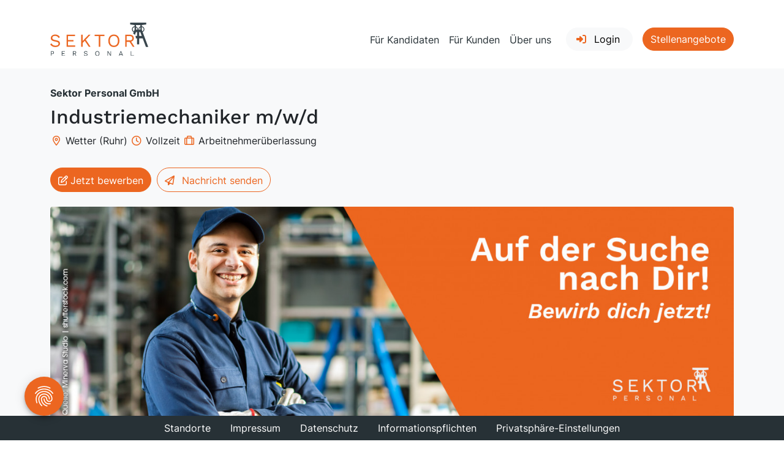

--- FILE ---
content_type: text/html; charset=UTF-8
request_url: https://sektorpersonal.de/fuer-bewerber/stellenangebot/industriemechaniker-mwd-496829
body_size: 15871
content:
<!DOCTYPE html>
<html lang="de">

<head>
    <meta charset="utf-8">
    <meta name="viewport" content="width=device-width, initial-scale=1">
    <meta name="csrf-token" content="z2E2Zv58MtIhhg4SSrFjWnGwRzSUyzXNUKMHyz1l" /> 


                        
                <title>Industriemechaniker m/w/d</title>


    <meta name="description" content="Zum nächstmöglichen Zeitpunkt suchen wir für unseren Kunden in Wetter einen Industriemechaniker zur langfristigen Beschäftigung in Frühschicht bei einer 35-Stunden-Woche.Gehaltsspanne zwischen 18,50€-20€, je nach Erfahrung Wir bieten:Einen sicheren Arbeitsplatz mit guter Übernahmemöglichkeit25 Ur…"/>

<!-- Twitter -->
<meta name="twitter:card" content="summary">
    <meta name="twitter:title" content="Industriemechaniker m/w/d">
    <meta name="twitter:description" content="Zum nächstmöglichen Zeitpunkt suchen wir für unseren Kunden in Wetter einen Industriemechaniker zur langfristigen Beschäftigung in Frühschicht bei einer 35-Stunden-Woche.Gehaltsspanne zwischen 18,50€-20€, je nach Erfahrung Wir bieten:Einen sicheren Arbeitsplatz mit guter Übernahmemöglichkeit25 Ur…">
    <meta name="twitter:image:src" content="https://data.sektorpersonal.de/website-2-0/jobs/footer-images/jobgruppenbilder-sektorpersonal-mechanikerin.jpg">


<!-- Open Graph Article (Facebook & Pinterest) -->
<meta property="og:locale" content="de_DE"/>
<meta property="og:type" content="article"/>
<meta property="og:url" content="http://sektorpersonal.de/fuer-bewerber/stellenangebot/industriemechaniker-mwd-496829"/>
    <meta property="og:title" content="Industriemechaniker m/w/d"/>
    <meta property="og:description" content="Zum nächstmöglichen Zeitpunkt suchen wir für unseren Kunden in Wetter einen Industriemechaniker zur langfristigen Beschäftigung in Frühschicht bei einer 35-Stunden-Woche.Gehaltsspanne zwischen 18,50€-20€, je nach Erfahrung Wir bieten:Einen sicheren Arbeitsplatz mit guter Übernahmemöglichkeit25 Ur…"/>
    <meta property="og:image" content="https://data.sektorpersonal.de/website-2-0/jobs/footer-images/jobgruppenbilder-sektorpersonal-mechanikerin.jpg">
    <meta property="og:site_name" content="sektor-personal">
<meta property="article:section" content="Stellenangebot">
<meta property="article:tag" content="Stellenangebot, Vakanz, job offer, job posting">
    <meta property="article:published_time" content="2026-01-26">

            
    <meta name="application-name" content="http://sektorpersonal.de"/>

<link rel="icon" href="/images/clients/sektor-personal/favicon/favicon.ico"><!-- 32×32 -->
<link rel="icon" href="/images/clients/sektor-personal/favicon/favicon.svg" type="image/svg+xml">
<link rel="apple-touch-icon" href="/images/clients/sektor-personal/favicon/apple-touch-icon.png"><!-- 180×180 -->
<link rel="manifest" href="/images/clients/sektor-personal/favicon/manifest.webmanifest">

    
    
    <link rel="stylesheet" href="/css/clients/sektor-personal.css?id=b26ae7115a6f7c2af845">

    
    
            <link rel="dns-prefetch" href="//app.usercentrics.eu" />
<link rel="dns-prefetch" href="//api.usercentrics.eu" />
<link rel="preconnect" href="//privacy-proxy.usercentrics.eu">
<link rel="preload" href="//privacy-proxy.usercentrics.eu/latest/uc-block.bundle.js" as="script">
<script type="application/javascript" src="https://privacy-proxy.usercentrics.eu/latest/uc-block.bundle.js"></script>
<link rel="preload" href="//web.cmp.usercentrics.eu/ui/loader.js" as="script">
<script id="usercentrics-cmp" src="https://web.cmp.usercentrics.eu/ui/loader.js" data-settings-id="c4HEFzwPo" async></script>
<script>
uc.blockElements({
  'S1pcEj_jZX': 'location-maps' // Show google maps overlay over the element with ID '12345'
});
</script>
            
    <!-- Consent Mode 2 -->
<script type="text/javascript">
	// create dataLayer
	window.dataLayer = window.dataLayer || []; 

	function gtag() { 
		dataLayer.push(arguments); 
	}

	// set „denied" as default for both ad and analytics storage, as well as ad_user_data and ad_personalization,
	gtag("consent", "default", { 
		ad_user_data: "denied", 
		ad_personalization: "denied", 
		ad_storage: "denied", 
		analytics_storage: "denied", 
		wait_for_update: 2000 // milliseconds to wait for update
	}); 

	// Enable ads data redaction by default [optional]
	gtag("set", "ads_data_redaction", true); 
</script>
<!-- End Consent Mode 2 -->

<!-- Google Tag Manager --> 
	<script type="text/plain" data-usercentrics="Google Tag Manager">
        // Google Tag Manager
        (function(w, d, s, l, i) {
            w[l] = w[l] || [];
            w[l].push({
                'gtm.start': new Date().getTime(),
                event: 'gtm.js'
            });
            var f = d.getElementsByTagName(s)[0],
                j = d.createElement(s),
                dl = l != 'dataLayer' ? '&l=' + l : '';
            j.async = true;
            j.src =
                'https://www.googletagmanager.com/gtm.js?id=' + i + dl;
            f.parentNode.insertBefore(j, f);
        })(window, document, 'script', 'dataLayer', 'GTM-TC44QZN'); //replace GTM-XXXXXX with Google Tag Manager ID
    </script>
<!-- End Google Tag Manager --> 
    



    
    
</head>

<body class="">
    
    
    



    
            <div class="navigation-module fixed-top bg-white large shadow-none">
	<div class="container">
		<div class="row">
			<div class="col-12">
				<nav class="navbar navbar-expand-lg">
					<a class="navbar-brand" href="/">
						<img src="/images/clients/sektor-personal/global/logo-sektorpersonalgmbh.svg" alt="">
					</a>
					<button class="hamburger hamburger--collapse navbar-toggler pe-0" type="button" data-bs-toggle="collapse" data-bs-target="#navbarSupportedContent" aria-controls="navbarSupportedContent" aria-expanded="false" aria-label="Toggle navigation">
						<span class="hamburger-box">
							<span class="hamburger-inner"></span>
						  </span>
					</button>

					<div class="collapse navbar-collapse" id="navbarSupportedContent">
						<span class="arrow-top"></span>
						<ul class="navbar-nav ms-auto   has-button ">
																								<li id="" class="nav-item ">
										<a class="nav-link text-dark" href="/fuer-kandidaten">Für Kandidaten</a>
									</li>
								
																																<li id="" class="nav-item ">
										<a class="nav-link text-dark" href="/fuer-kunden">Für Kunden</a>
									</li>
								
																																<li id="" class="nav-item ">
										<a class="nav-link text-dark" href="/ueber-uns">Über uns</a>
									</li>
								
															

																												<li id="" class="nav-item border-bottom-0">
								<a class="btn btn-btn-login btn-light mt-3 mt-lg-0 ms-lg-3 lift " href="https://time.sektorpersonal.de/" target="_blank">
																			<i class="ps-1 mt-0 fas fa-sign-in-alt text-primary"></i>
																		Login
																			<i class=""></i>
																	</a>
							</li>
																						<li class="nav-item border-bottom-0">
									<a  class="btn btn-primary lift text-white mt-3 mt-lg-0 ms-lg-3"
										href="/fuer-bewerber/stellenangebote"
										dusk="job-offer">
																				Stellenangebote
									</a>
								</li>
							                                                            <li class="nav-item">
                                    <a  class="nav-link d-block d-lg-none text-decoration-underline text-center mt-3" href="#" onClick="UC_UI.showSecondLayer();">Privatsphäre-Einstellungen</a>
                                </li>
                            						</ul>
					</div>
				</nav>
			</div>
		</div>
	</div>
</div>

<script>
    function openTop() {
        const test = document.getElementById('dropdown_menu')
        test.classList.toggle('d-block')
    }
</script>            <section class="job-detail-module no-margin pb-5 bg-light py-3" id="">
    
    <div id="step1">
        
        <div class="container header">
            <div class="row">
                <div class="col align-self-center">
                    <div class="wrapper">
                        
                        <div class="info py-2 w-100">
                            
                            <div class="mb-0 pt-1">
                                <strong class="d-inline-block fw-bold text-dark mr-2">
                                                                            
                                        Sektor Personal GmbH
                                                                        </strong>
                            </div>
                            
                            <h1 class="h2 fw-medium">
                                Industriemechaniker m/w/d
                            </h1>
                            
                            <p class="mb-4 hide-narrow">
                                <span class="d-inline-block mr-2">
                                
                                <i onloadedmetadata="" class="fa-fw far fa-map-marker-alt text-primary"></i>
                                                                                                                                                                        Wetter (Ruhr)
                                                                                                                                                        </span>
                                
                                                                    <span class="d-inline-block mr-2"><i class="fa-regular fa-fw fa-clock text-primary"></i> Vollzeit</span>
                                                                
                                                                    <span class="d-inline-block mr-2"><i class="fa-fw fa-regular fa-suitcase text-primary"></i> Arbeitnehmerüberlassung</span>
                                
                                
                                
                                
                                
                                
                                
                                
                                

                                
                            </p>
                        </div>
                        
                        
                        <div class="buttons">
                            
                          

                          
                                                    



                          
                          <a href="#form-anchor"
                             class="btn btn-primary text-white lift tracking-apply-now jump-link me-1 text-nowrap">
                                <span class="d-none d-md-inline"><i class="far fa-edit me-0 me-md-1"></i>Jetzt bewerben</span>
                                <span class="d-inline d-md-none"><i class="far fa-edit me-0 me-md-1"></i> Bewerben</span>
                            </a>
                                                    


                          
                          
                                                                                                
                                    <a href=""
                                    class="btn btn-outline-primary tracking-msg lift me-1"
                                    data-bs-toggle="modal"
                                    data-bs-target="#msg-modal"
                                    style="min-width: 135px">
                                    <span class="d-none d-md-inline"><span class="me-0 me-md-1"><i class="far fa-paper-plane"></i></span></span>Nachricht<span class="d-none d-md-inline"> senden</span></a>
                                                                                                                

                            
                            
                           

                        </div>
                    </div>
                </div>
            </div>
        </div>
                                    
        <div class="container container-offset">
            
            <div class="row py-4">
                <div class="col-12">
                    <img src="https://data.sektorpersonal.de/website-2-0/jobs/footer-images/jobgruppenbilder-sektorpersonal-mechanikerin.jpg" alt="Sektor Personal GmbH - Stellenangebote" class="w-100 img-fluid rounded">
                </div>
            </div>

            
            <div class="row mt-2">
                <div class="col-12 col-lg-8" id="description">
                    
                    <p>Zum nächstmöglichen Zeitpunkt suchen wir für unseren Kunden in Wetter einen Industriemechaniker zur langfristigen Beschäftigung in Frühschicht bei einer 35-Stunden-Woche.<br><br><b>Gehaltsspanne zwischen 18,50€-20€, je nach Erfahrung<br></b><br></p><p><b> Wir bieten:</b></p><p><ul><li>Einen sicheren Arbeitsplatz mit guter Übernahmemöglichkeit</li><li>25 Urlaubstage + 12 zusätzliche Urlaubstage durch Gleitzeitabbau möglich&nbsp;</li><li>Wöchentliche Vorschüsse möglich</li><li>Kostenfreie Arbeitskleidung von Engelbert Strauss</li><li>Finanzierung eines Staplerscheins<br></li><li>Offene DU-Kultur&nbsp;</li><li>Urlaubs- und Weihnachtsgeld</li></ul><br></p><p><b>Deine Aufgaben:</b></p><p><ul><li>Selbstständige Montage und Anpassarbeiten von Baugruppen bis hin zum Endprodukt, teils großer Nennweiten, nach Vorgaben technischer Zeichnungen und Arbeitspapieren</li><li> Bereitstellung und Kontrolle der Komponenten anhand von Stücklisten, Zeichnungen und unter Beachtung begleitender Qualitätsrelevanter Dokumente</li><li> Funktionsprüfung und Endkontrolle der Baugruppen</li></ul><br></p><p><b>Dein Profil:</b></p><p><ul><li>Abgeschlossene Ausbildung als Industriemechaniker, Mechatroniker, Instandhalter, Betriebsschlosser oder vergleichbar mit Berufserfahrung</li><li> EDV-Kenntnisse&nbsp;</li><li> Erfahrung in der Verbesserung von Prozessen</li><li> Eigenverantwortlich und engagiert</li></ul> <br>Du bist interessiert? Dann melde Dich bei uns:<br> <br> • per Klick auf <b>"Jetzt bewerben"</b><br> • per E-Mail an <b>bochum@sektorpersonal.de</b><br> • telefonisch unter <b>02327 549530</b><br> • per WhatsApp an <b>+49 1522 7379255</b><br> oder <b><a>einfach hier klicken für den WhatsApp-Chat</a></b>.<br><br>Bitte habe Verständnis dafür, dass wir keinerlei Kosten, die Dir durch die Wahrnehmung des Vorstellungsgesprächs entstehen, übernehmen können.<br> <br> Unsere Stellenbeschreibungen beziehen sich auf alle Geschlechter und alle Lebensmodelle und werden gn für genderneutral abgekürzt.<br><br><br><br></p><p><b>Deine Bewerbung:</b></p><p>Wenn Du eine interessante und abwechslungsreiche Tätigkeit bei leistungsgerechter Bezahlung suchst dann bist Du bei uns richtig. Wir konnten Dich bis hier her überzeugen? Dann freuen wir uns auf Deine Bewerbung. Bitte lasse uns folgendes zukommen:<br> <br><ul><li> Lebenslauf</li><li>Zeugnisse (falls vorhanden)</li><li> Bewerbungsfoto</li></ul> <br> Für eine erste vertrauensvolle Kontaktaufnahme sende diese Unterlagen bitte vorzugsweise per Mail an <b>bochum@sektorpersonal.de</b><br> <br> <br> Wir bitten um Verständnis, dass wir schriftliche Bewerbungen nur zurücksenden, wenn ein frankierter Rückumschlag beiliegt. Ist dies nicht der Fall, werden die Unterlagen nach Abschluss des Bewerberverfahrens vernichtet.<br> <br> Im Ruhrgebiet sind wir zu Hause. STARK, EHRLICH und KOMPETENT begleiten wir Dich bei der globalen Integration und stehen dafür ein, mit Herz und Verstand. Als inhabergeführter Personaldienstleister bieten wir Dir attraktive Stellen und Zugang zum verdeckten Arbeitsmarkt bei namhaften Unternehmen.<br>#jn</p>
                </div>
                
                <div class="col-12 col-lg-4 info-box-wrapper">
                    
                        <div class="info-box border border-primary rounded p-3 mb-3">
                            
                                                            <p class="fw-bold mb-0">Beschäftigungsart:</p>
                                <p class="mb-3">Vollzeit</p>
                                                        
                                                            <p class="fw-bold mb-0">Vertragsart:</p>
                                <p class="mb-3">Arbeitnehmerüberlassung</p>
                                                        
                                                            <p class="fw-bold mb-0">Standort/e:</p>
                                <p>
                                                                                                            Wetter (Ruhr)
                                                                                                    </p>
                            
                            
                                                        
                                                    </div>
                                        
                    <div class="info-box border border-primary rounded p-3">
                        <h2 class="mb-3 h2 fw-medium text-dark">Kontaktdaten</h2>
                        <address>
                            
                            <strong>Jana Berghaus</strong><br>
                                                                                            <span>Telefon: </span><a href="tel:+492327549530">02327 549530</a>
                                <br>
                                                                                        <span>E-Mail: </span><a href="mailto:bochum@sektorpersonal.de">bochum@sektorpersonal.de</a><br>
                                                        <br>
                            Sektor Personal GmbH<br>
                            Hattinger Strasse 829<br>
                            44879 Bochum<br>
                        </address>
                    </div>
                    
                                    </div>
            </div>
        </div>
        
                                    
                <div class="container" id="form-anchor">
                    
                    <div class="row mt-2">
                        
                        <div class="col-12 col-lg-10 offset-0 offset-lg-1 col-12">
                            
                            <div class="wrapper">
                                
                                <form class="w-100" id="form-long" action="https://sektorpersonal.de/fuer-bewerber/ajax/pas/L2pvYi9pbmR1c3RyaWVtZWNoYW5pa2VyLW13ZC00OTY4MjkvYXBwbGljYXRpb24=" method="post" enctype="multipart/form-data" novalidate>
                                    <h2 class="mb-3 h2 fw-medium text-dark mt-5">
                                        Bewerbung
                                    </h2>
                                    <p>Mit Hilfe der Funktion “Bewerben mit Lebenslauf“ bieten wir die Möglichkeit das Formular automatisiert auszufüllen, indem einfach der Lebenslauf als PDF-Dokument hochgeladen wird. Nach diesem Schritt wird der Lebenslauf zusätzlich als Dateianhang zur Bewerbung abgespeichert.</p>

                                    <div class="row mb-3">
                                        
                                                                                    <div class="col-12">
                                                <a href="" class="btn btn-progress btn-outline-primary tracking-cv w-100"
                                                   id="applyCv"
                                                   data-loading="Importieren…"
                                                   data-finished="filename.pdf">
                                                   <i class="far fa-file-alt"></i>
                                                    
                                                    Bewerben mit Lebenslauf
                                                </a>
                                            </div>
                                                                                
                                        
                                                                                
                                                                                
                                    </div>
                                    
                                    <div class="row">
                                        <div class="col-12 pt-3">
                                            
                                            <div class="mb-3 form-floating">
                                                <input type="text"
                                                       class="form-control"
                                                       placeholder="Vorname"
                                                       id="floatingInput"
                                                       name="first_name"
                                                        required >
                                                <label for="floatingInput">Vorname</label>
                                            </div>
                                            
                                            
                                            <div class="mb-3 form-floating">
                                                <input type="text"
                                                       class="form-control"
                                                       placeholder="Nachname"
                                                       name="last_name"
                                                       id="floatingInput"
                                                        required >
                                                <label class="floatingInput">Nachname</label>
                                            </div>
                                        </div>
                                        
                                        <div class="col-12 col-lg-6">
                                            <div class="form-floating mb-3">
                                                <input type="email"
                                                    class="form-control"
                                                    placeholder="E-Mail"
                                                    name="email"
                                                    id="floatingInput"
                                                     required >
                                                <label class="floatingInput">E-Mail</label>
                                            </div>
                                        </div>
                                        
                                        <div class="col-12 col-lg-6">
                                            <div class="form-floating mb-3">
                                                <input type="tel"
                                                    class="form-control"
                                                    placeholder="Handy-Nr."
                                                    name="phone"
                                                    id="floatingInput"
                                                    >
                                                <label class="floatingInput">Handy-Nr.</label>
                                            </div>
                                        </div>
                                    </div>
                                    
                                    <div class="row collapse" id="formExtended">
                                        
                                        <div class="col-12">
                                            <div class="form-floating mb-3">
                                                <input type="text"
                                                        class="form-control"
                                                        placeholder="Straße"
                                                        name="street"
                                                        id="floatingInput"
                                                        >
                                                <label class="floatingInput">Straße</label>
                                            </div>
                                        </div>
                                        
                                        <div class="col-12 col-lg-6">
                                            <div class="form-floating mb-3">
                                                <input type="text"
                                                       class="form-control"
                                                       placeholder="PLZ"
                                                       name="plz"
                                                       id="floatingInput"
                                                       >
                                                <label class="floatingInput">PLZ</label>
                                            </div>
                                        </div>
                                        
                                        <div class="col-12 col-lg-6">
                                            <div class="form-floating mb-3">
                                                <input type="text"
                                                    class="form-control"
                                                    placeholder="Ort"
                                                    name="city"
                                                    id="floatingInput"
                                                    >
                                                <label class="floatingInput">Ort</label>
                                            </div>
                                        </div>
                                        
                                        <div class="col-12 col-lg-6">
                                            <div class="form-floating mb-3">
                                                <select class="custom-select form-select"
                                                        id="floatingSelect"
                                                        aria-label="Verfügbarkeit"
                                                        name="available_from" >
                                                    <option selected value="">Auswählen</option>
                                                    <option value="ab sofort">ab sofort</option>
                                                    <option value="in 1 bis 2 Monaten">in 1 bis 2 Monaten</option>
                                                    <option value="in 3 bis 4 Monaten">in 3 bis 4 Monaten</option>
                                                    <option value="in 5 bis 6 Monaten">in 5 bis 6 Monaten</option>
                                                    <option value="in 7 Monaten und später">in 7 Monaten und später
                                                    </option>
                                                </select>
                                                <label for="floatingSelect">Verfügbar</label>
                                            </div>
                                        </div>
                                        <div class="col-12 col-lg-6">
                                            <div class="form-floating mb-3">
                                                <input type="text"
                                                       class="form-control"
                                                       placeholder="Gehaltsvorstellung"
                                                       name="salary_expectations"
                                                       id="floatingInput"
                                                       >
                                                <label class="floatingInput">Gehaltsvorstellung</label>
                                            </div>
                                        </div>
                                        
                                        <div class="col-12 flex">
                                            <div class="form-floating mt-3 noresize">
                                                <textarea class="form-control"
                                                            id="app-message"
                                                            rows="5"
                                                            name="message"
                                                            style="height: 100px"
                                                            ></textarea>
                                                <label class="form-label" for="app-message">Nachricht</label>
                                            </div>
                                        </div>
                                        
                                        
                                                                                    <div class="d-flex flex-column flex-md-row justify-content-between align-items-center mt-3">
    <div class="dropzone-section w-100 me-2">
        
        <label class="form-label mb-2">Anschreiben, Zeugnisse und Nachweise anhängen</label>
        
        <div class="dropzone"
             id="my-dropzone"
             data-url-upload="https://sektorpersonal.de/fuer-bewerber/ajax/L2pvYi9pbmR1c3RyaWVtZWNoYW5pa2VyLW13ZC00OTY4MjkvZmlsZS11cGxvYWQ="
             data-url-remove="https://sektorpersonal.de/fuer-bewerber/ajax/L2pvYi9pbmR1c3RyaWVtZWNoYW5pa2VyLW13ZC00OTY4MjkvZmlsZS1kZWxldGU="
             data-max-files="10"
             data-max-filesize="10">
            <div class="dz-message">
                <div class="p-4 border rounded text-center">
                    Dateien hierher ziehen oder<br>
                    <button type="button"
                            class="btn btn-link m-0 p-0">
                        klicken um Datei auszuwählen
                    </button>
                </div>
            </div>
            <div class="dz-disabled-message" style="display: none">
                <div class="p-4 border rounded text-center">
                    Keine weiteren Dateien möglich.
                </div>
            </div>
            <div class="fallback">
                <input type="file"
                       name="file[]"
                       multiple
                       id="files"
                       style="display: none;">Dateien hierher ziehen oder<br>
                <a href="#" class="chooseFiles">klicken um Datei auszuwählen</a>
            </div>
        </div>
        
        
        <div id="preview-template" style="display: none">
            <div class="dz-preview dz-file-preview border rounded p-2 mt-1 clearfix">
                <div class="dz-progress progress w-75 float-left mt-1">
                    <div class="dz-upload progress-bar"
                         data-dz-uploadprogress>
                    </div>
                </div>
                <div class="dz-details float-left w-75">
                    <i class="dz-success-mark fas fa-fw fa-check text-success"></i>
                    <i class="dz-error-mark fas fa-fw fa-times text-danger"></i>
                    <span class="dz-error-message"><span data-dz-errormessage></span></span>
                    <span class="dz-filename"><span data-dz-name></span></span>
                </div>
            </div>
        </div>
    </div>
    
    
    <div class="dropzone-infos w-100 mt-4">
        <small>
            <i>Erlaubte Dateiformate: PDF, DOC, DOCX<br> Es können mehrere Dateien hochgeladen werden.</i>
        </small>
    </div>
    
</div>

                                        
                                    </div>
                                     
                                    
                                                                            <div class="row">
                                            <div class="col-12 my-3">
                                                <button class="btn btn-primary text-white tracking-show-more w-100"
                                                        type="button" id="showMore"
                                                        data-bs-toggle="collapse" data-bs-target="#formExtended"
                                                        aria-expanded="false">
                                                        <i class="far fa-angle-down"></i>
                                                    mehr erzählen
                                                </button>
                                            </div>
                                        </div>
                                                                        

                                    <div
        class="friendlycaptcha position-relative mb-2" data-solution-field-name="cf_captcha"
        data-sitekey="FCMTCRBUEHCO8D1H"
        data-lang="de"
>
</div>


                                    
                                    <div class="row">
                                        <div class="col-12 pt-3 pb-1">
                                            
                                                                                            <div class="jumbotron bg-light pt-5">
	
	<h2 class="text-dark">
		Nutzen Sie die Chance auf den Job der zu Ihnen passt!
	</h2>
	
	<hr class="my-4">
	
	<form>
		
		<p class="mb-1">
			Dürfen wir die Bewerbungsunterlagen unabhängig von dieser Bewerbung für weitere Stellenangebote
			berücksichtigen? Dadurch werden die Chancen einen passenden Job zu finden, erhöht.
		</p>
		
		<div class="form-check">
			<input class="form-check-input custom-control custom-radio" 
				   type="radio" 
				   id="approval-radio-01" 
				   name="privacy" 
				   value="ja"
				   id="approval-radio-01"
				    required >
			<label class="form-check-label text-dark" for="approval-radio-01">
				<p class="mb-2">
					<strong>Ja, meine Bewerbung darf für andere Stellenangebote berücksichtigt werden.</strong>
					Informationen über die Bedeutung der Zustimmung sind <a href="#approval-modals" data-bs-toggle="modal" data-bs-target="#approval-modal">
					hier</a> hinterlegt. Ich habe die Informationen gelesen und bin
					mit der weiteren Nutzung meiner Daten einverstanden. Ich kann meine Zustimmung jederzeit
					widerrufen. Dadurch entstehen mir keinerlei Nachteile. Der Widerruf der Zustimmung berührt nicht
					die Rechtmäßigkeit der bis zum Widerruf aufgrund der Einwilligung erfolgten Datenverarbeitung.
				</p>
			</label>
		</div>
		
		
		<div class="form-check">
			<input class="form-check-input custom-control custom-radio" 
				   type="radio" 
				   id="approval-radio-02" 
				   name="privacy" 
				   value="nein"
				    required >
			<label class="form-check-label text-dark" for="approval-radio-02">
				<p class="mb-2">
					<strong>Nein, ich möchte nicht, dass meine Daten künftig für weitere Stellenangebote berücksichtigt
					werden.</strong> Dies hat keinen Einfluss auf meine aktuelle Bewerbung.
				</p>
			</label>
		</div>
		
	</form>
	
</div>                                            
                                            
                                        </div>
                                        
                                        <div class="col-12 mb-5">
                                            <button class="btn btn-primary text-white lift btn-progress tracking-send w-100"
                                                    data-loading="Absenden"
                                                    data-finished="Formular abgesendet ✓">Formular absenden
                                            </button>
                                        </div>
                                        
                                    </div>
                                    
                                    <input name="additional" type="hidden" id="additional">
                                    <input name="tracking" type="hidden" id="tracking">
                                    <input name="art" type="hidden" id="art" value="">
                                </form>
                                
                            </div>
                            
                        </div>
                        
                    </div>
                    
                </div>
                
                                        
                    <div class="container share">
    <div class="row mt-2 mb-5">
        <div class="col-12 col-lg-10 offset-lg-2 mx-auto">
            <div class="wrapper">
                <h2 class="mb-3 ">Stellenangebot teilen</h2>
                <div class="shariff"
                     data-button-style="custom"
                     data-services="[&quot;xing&quot;,&quot;linkedin&quot;,&quot;facebook&quot;,&quot;whatsapp&quot;,&quot;mail&quot;"
                     data-mail-url="mailto:">
                </div>
            </div>
        </div>
    </div>
</div>
            </div>
            <!-- Message Modal -->
<div class="modal fade" 
     id="msg-modal" 
     tabindex="-1" 
     role="dialog" 
     aria-labelledby="msg-modal-label" 
     aria-hidden="true">
    
            <form method="post" id="msg-form" action="https://sektorpersonal.de/fuer-bewerber/ajax/pas/L2pvYi9pbmR1c3RyaWVtZWNoYW5pa2VyLW13ZC00OTY4MjkvbWVzc2FnZQ==" novalidate>
            <input type="hidden" name="_token" value="z2E2Zv58MtIhhg4SSrFjWnGwRzSUyzXNUKMHyz1l" autocomplete="off">        
        <div class="modal-dialog">
            
            <div class="modal-content">
                
                <div class="modal-header pt-4">
                    
                    <h5 class="modal-title" id="msg-modal-label">Ihre Nachricht</h5>
                    
                    <button type="button" class="btn-close tracking-message-x" data-bs-dismiss="modal" aria-label="Close"></button>
                </div>
                
                <div class="carousel slide" data-wrap="false">
                    
                    <div class="carousel-inner">
                        <div class="carousel-item active">
                            <div class="modal-body py-0">

                                
                                
                                
                                <div class="form-floating my-3">
                                    <input type="text"
                                           class="form-control" 
                                           id="floatingInput" 
                                           placeholder="Name"
                                           name="name"
                                             required >
                                    <label for="floatingInput">Name</label>
                                </div>
                                 
                                <div class="row g-2">
                                    <div class="col-md">
                                        <div class="form-floating">
                                            <input type="email"
                                                class="form-control" 
                                                id="floatingInput" 
                                                placeholder="E-Mail"
                                                name="email"
                                               >
                                            <label for="floatingInput">E-Mail</label>
                                        </div> 
                                    </div>
                                    <div class="col-md">
                                        <div class="form-floating">
                                            <input type="tel"
                                                class="form-control" 
                                                id="floatingInput" 
                                                placeholder="Handy-Nr."
                                                name="phone"
                                                 required >
                                            <label for="floatingInput">Handy-Nr.</label>
                                        </div> 
                                    </div>
                                </div>
                                 

                                 
                                <div class="row mt-3">
                                    <div class="col-12">
                                        <div class="form-floating">
                                            <textarea class="form-control" 
                                                      rows="6"
                                                      id="floatingTextarea2" 
                                                      name="message"
                                                      placeholder="Ihre Nachricht"
                                                       required ></textarea>
                                            <label for="floatingTextarea2">Ihre Nachricht</label>
                                        </div> 
                                    </div>

                                    <div
        class="friendlycaptcha position-relative mb-2" data-solution-field-name="cf_captcha"
        data-sitekey="FCMTCRBUEHCO8D1H"
        data-lang="de"
>
</div>


                                    <div class="col-12 mt-3">
                                        <p class="lead fs-6">Hier finden Sie unsere <a href="https://sektorpersonal.de/datenschutzerklaerung">Datenschutzhinweise</a>.</p> 
                                    </div>
                                </div>
                                
                                 
                            </div>
                             
                            <div class="modal-footer">
                                <button type="button" 
                                        class="btn btn-secondary text-white tracking-message-close"
                                        data-bs-dismiss="modal">Schließen</button>
                                <button type="submit" 
                                        class="btn btn-primary text-white btn-progress" 
                                        id="msg-submit"
                                        data-loading="Absenden" 
                                        data-finished="✓">Absenden</button>
                            </div>
                             
                        </div>
                         
                        <div class="carousel-item">
                             
                            <div class="modal-body pt-4">
                                <p><strong>Vielen Dank für Ihre Bewerbung!</strong><br>Wir werden uns in Kürze persönlich bei Ihnen melden.</p>
                            </div>
                             
                            <div class="modal-footer border-0">
                                <button type="button" class="btn btn-primary tracking-message-close" data-bs-dismiss="modal">Schließen</button>
                            </div>
                        </div>
                         
                    </div>
                    
                </div>
            </div>
            
        </div>
        
    </form>
    
</div>
        <!-- Step 2 --->
            <div id="step2" style="display: none;">
            <div class="container">
                <div class="row mt-2">
                    <div class="col-12">
                        <img src="https://data.sektorpersonal.de/website-2-0/jobs/footer-images/jobgruppenbilder-sektorpersonal-mechanikerin.jpg" alt="Sektor Personal GmbH - Stellenangebote"
                             class="w-100 img-fluid">
                    </div>
                </div>
                <div class="row mt-2">
                    <div class="col-12">
                        <div class="wrapper p-4">
                            <div class="row justify-content-center mb-4">
                                <div class="col col-lg-8">
                                    <h1 class="h2 mt-3">Vielen Dank für Ihre Bewerbung!</h1>
                                    <p>
                                        Wir werden uns in Kürze persönlich bei Ihnen melden.
                                        <br><br>
                                        Jana Berghaus<br>
                                        Sektor Personal GmbH
                                    </p>
                                </div>
                            </div>
                                                    </div>
                    </div>
                </div>
            </div>
        </div>
                <!-- Message Modal -->
<div class="modal fade" id="approval-modal" tabindex="-1" role="dialog" aria-labelledby="approval-modal-label" aria-hidden="true">
    <div class="modal-dialog">
        <div class="modal-content">
            <div class="modal-header border-0">
                <h5 class="modal-title" id="approval-modal-label">Informationen zu dieser Zustimmung</h5>
                <button type="button" class="btn-close" data-bs-dismiss="modal" aria-label="Close"></button>
            </div>
            <div class="modal-body py-0">

                
                <p>
                    Ich bin damit einverstanden, dass die Sektor Personal GmbH meine Bewerbung
                    für die Dauer von 24 Monaten speichert. Eine Übermittlung relevanter Bewerbungsdaten an Kunden
                    und Interessenten zur möglichen Besetzung vakanter Stellen bei Kunden der Sektor Personal GmbH
                    mittels Personaldienstleistung durch die Sektor Personal GmbH innerhalb der Europäischen Union,
                    in diesem Zeitraum stattfindet, ohne dass ich
                    mich aktiv auf diese Stellenangebote beworben hätte. Sollten auf diese Weise geeignet erscheinende
                    Stellen identifiziert werden, werde ich eine entsprechende Verständigung (per Mail, telefonisch oder
                    per mobiler Textnachricht) erhalten, womit ich einverstanden bin. Diese Zustimmung erteile ich
                    freiwillig.
                </p>

                <p>
                    Ich bin nicht verpflichtet, der oben beschriebenen Verarbeitung meiner Daten zuzustimmen. Mir
                    entstehen keinerlei Nachteile, auch nicht in dem aktuellen Bewerbungsverfahren, das völlig
                    unabhängig davon verläuft, ob ich meine Zustimmung erteile oder nicht.
                </p>

                <p>
                    Ich kann meine Zustimmung jederzeit widerrufen. Dadurch entstehen mir keinerlei Nachteile. Der
                    Widerruf der Zustimmung berührt nicht die Rechtmäßigkeit der bis zum Widerruf aufgrund der
                    Einwilligung erfolgten Datenverarbeitung.
                </p>

                <p>
                    Weitere Informationen finden sich unter der <a href="https://sektorpersonal.de/datenschutzerklaerung">Datenschutzerklärung</a> und
                    den <a href="https://sektorpersonal.de/informationspflichten">Informationspflichten</a>.
                </p>

                <p>Widerruf bitte zu richten an:</p>
                <address>
                    <strong>Sektor Personal GmbH</strong><br>
                                            Hattinger Straße 829<br>
                                                                44879
                                                                Bochum<br>
                                    </address>
                <address>
                                            <span class="d-inline-block w-25">E-Mail</span><a href="mailto:bochum@sektorpersonal.de">bochum@sektorpersonal.de</a><br>
                    
                                            <span class="d-inline-block w-25">Telefon</span>02327 / 54953-0<br>
                    
                                            <span class="d-inline-block w-25">Fax</span>02327 / 54953-29<br>
                                    </address>
            </div>
            <div class="modal-footer border-0">
                <button type="button" class="btn btn-secondary" data-bs-dismiss="modal">Schließen</button>
            </div>
        </div>
    </div>
</div>
        <div class="snackbar" aria-live="polite" aria-atomic="true" style="z-index:100000;">
    <!--  Error Toast-->
    <div class="toast toast-danger bg-danger hide" role="alert" aria-live="assertive" aria-atomic="true"
         data-delay="10000">
        <div class="toast-header bg-danger border-0 text-white">
            <strong class="me-auto">Fehler</strong>
            <button type="button" class="btn-close" data-bs-dismiss="toast" aria-label="Close"></button>
        </div>
        <div class="toast-body bg-danger text-white">
            Ein Fehler ist aufgetreten, versuche es später erneut.
        </div>
    </div>

    <!--  Success Toast-->
    <div class="toast toast-success bg-success hide" role="alert" aria-live="assertive" aria-atomic="true"
         data-delay="10000">
        <div class="toast-header bg-success border-0 text-white">
            <strong class="me-auto">Erfolgreich</strong>
            <button type="button" class="ml-2 mb-1 btn-close" data-bs-dismiss="toast" aria-label="Close"></button>
        </div>
        <div class="toast-body bg-success text-white">
            success
        </div>
    </div>

</div>
                    <script type="text/plain" data-cookieconsent="statistics">

        function dataLayerApplyWithSource() {
            dataLayer.push({
                'event-category': 'Stellentemplate_User_Bewerbung',
                'event': 'bewerbung',
                'event-action': 'Homepage',
                'event-label': 'Industriemechaniker m/w/d 496829',
            });
        }

        function dataLayerSendMessage() {
            dataLayer.push({
                'event-category': 'Stellentemplate_User',
                'event': 'bewerbung',
                'event-action': 'Ihre Nachricht_abgeschick',
                'event-label': 'Industriemechaniker m/w/d 496829',
            });
        }

        $(document).ready(function () {
            $(".tracking-back-link").click(function () {
                dataLayer.push({
                    'event-category': 'Stellentemplate_User',
                    'event': 'klick',
                    'event-action': 'Button_zurück_zur_Suche',
                    'event-label': 'Industriemechaniker m/w/d 496829'
                });
            });

            $(document).on('click', '.tracking-show-more', function() {
                dataLayer.push({
                    'event-category': 'Stellentemplate_User',
                    'event': 'klick',
                    'event-action': 'Button_Erzaehlen Sie uns mehr',
                    'event-label': 'Industriemechaniker m/w/d 496829'
                });
            });

            $(document).on('click', '.tracking-show-less', function() {
                dataLayer.push({
                    'event-category': 'Stellentemplate_User',
                    'event': 'klick',
                    'event-action': 'Button_Weniger Infos anzeigen',
                    'event-label': 'Industriemechaniker m/w/d 496829'
                });
            });

            $(".tracking-msg").click(function () {
                dataLayer.push({
                    'event-category': 'Stellentemplate_User',
                    'event': 'klick',
                    'event-action': 'Button_Nachricht_senden',
                    'event-label': 'Industriemechaniker m/w/d 496829'
                });
            });

            $(".tracking-apply-now").click(function () {
                dataLayer.push({
                    'event-category': 'Stellentemplate_User',
                    'event': 'klick',
                    'event-action': 'Button_Jetzt_Bewerben',
                    'event-label': 'Industriemechaniker m/w/d 496829'
                });
            });

            $(".tracking-send").click(function () {
                dataLayer.push({
                    'event-category': 'Stellentemplate_User',
                    'event': 'klick',
                    'event-action': 'Button_Formular_absenden',
                    'event-label': 'Industriemechaniker m/w/d 496829'
                });
            });

            $(".tracking-cv").click(function () {
                dataLayer.push({
                    'event-category': 'Stellentemplate_User',
                    'event': 'klick',
                    'event-action': 'Button_Bewerben_mit_Lebenslauf',
                    'event-label': 'Industriemechaniker m/w/d 496829'
                });
            });

            //add class to all tel's
            $('a[href^="tel:"]').addClass('tracking-tel');
            $('.tracking-tel').click(function () {
                dataLayer.push({
                    'event-category': 'Stellentemplate_User',
                    'event': 'klick',
                    'event-action': 'Link_Telefone',
                    'event-label': 'Industriemechaniker m/w/d 496829'
                });
            });

            //add class to all mailto's
            $('a[href^="mailto:"]').addClass('tracking-mail-to');
            $('a[href^="mailTo:"]').addClass('tracking-mail-to');
            $('.tracking-mail-to').click(function () {
                dataLayer.push({
                    'event-category': 'Stellentemplate_User',
                    'event': 'klick',
                    'event-action': 'Link_E-Mail_Adresse',
                    'event-label': 'Industriemechaniker m/w/d 496829'
                });
            });

            $('.tracking-privacy-link').click(function () {
                dataLayer.push({
                    'event-category': 'Stellentemplate_User',
                    'event': 'klick',
                    'event-action': 'Link_Datenschutzerklärung',
                    'event-label': 'Industriemechaniker m/w/d 496829'
                });
            });

            $('.tracking-imprint-link').click(function () {
                dataLayer.push({
                    'event-category': 'Stellentemplate_User',
                    'event': 'klick',
                    'event-action': 'Link_Impressum',
                    'event-label': 'Industriemechaniker m/w/d 496829'
                });
            });

            $('.tracking-message-x').click(function () {
                dataLayer.push({
                    'event-category': 'Stellentemplate_User',
                    'event': 'klick',
                    'event-action': 'Button_Ihre Nachricht_schließen',
                    'event-label': 'Industriemechaniker m/w/d 496829'
                });
            });

            $('.tracking-message-close').click(function () {
                 dataLayer.push({
                    'event-category': 'Stellentemplate_User',
                    'event': 'klick',
                    'event-action': 'Button_Ihre Nachricht_close X',
                    'event-label': 'Industriemechaniker m/w/d 496829'
                });
            });
        });

</script>
                            <!-- Bewerben mit Lebenslauf -->
<form action="https://sektorpersonal.de/fuer-bewerber/ajax/L2pvYi9pbmR1c3RyaWVtZWNoYW5pa2VyLW13ZC00OTY4MjkvY3Y=" method="post" enctype="multipart/form-data" style="display: none;"
      id="applyCvForm">
    <input type="file" name="cv" id="cvFile" onchange="$('#applyCvForm').submit()">
    <input type="hidden" name="_token" value="z2E2Zv58MtIhhg4SSrFjWnGwRzSUyzXNUKMHyz1l" autocomplete="off"></form>
                                
        <script>
            var templateOptions = new Array();
            templateOptions['cta_show_more'] = 'mehr erzählen';
            templateOptions['cta_show_less'] = 'weniger Infos anzeigen';
        </script>
    
    
            <script type="application/ld+json">{"@context":"http:\/\/schema.org\/","hiringOrganization":{"name":"Sektor Personal GmbH","sameAs":"","logo":"https:\/\/jdb01.compana.net\/public\/SA4UUwopKkoAAD8846IAAABL\/default_jobs_logo_2022021513473100314.png","@type":"Organization"},"employmentType":["FULL_TIME"],"title":"Industriemechaniker m\/w\/d","baseSalary":{"currency":"EUR","value":{"@type":"QuantitativeValue","minValue":"18.50","unitText":"HOUR","maxValue":"20"},"@type":"MonetaryAmount"},"@type":"JobPosting","datePosted":"2023-10-27T00:00:00+0200","validThrough":"2026-02-23T00:00:00+0100","identifier":{"name":"A\u00dcG Sektor Personal","@type":"PropertyValue"},"jobLocation":[{"@type":"Place","address":{"@type":"PostalAddress","postalCode":"58300","addressLocality":"Wetter (Ruhr)","addressCountry":"DE"}}],"description":"&lt;p&gt;Zum n&auml;chstm&ouml;glichen Zeitpunkt suchen wir f&uuml;r unseren Kunden in Wetter einen Industriemechaniker zur langfristigen Besch&auml;ftigung in Fr&uuml;hschicht bei einer 35-Stunden-Woche.&lt;br&gt;&lt;br&gt;&lt;b&gt;Gehaltsspanne zwischen 18,50&euro;-20&euro;, je nach Erfahrung&lt;br&gt;&lt;\/b&gt;&lt;br&gt;&lt;\/p&gt;&lt;p&gt;&lt;b&gt; Wir bieten:&lt;\/b&gt;&lt;\/p&gt;&lt;p&gt;&lt;ul&gt;&lt;li&gt;Einen sicheren Arbeitsplatz mit guter &Uuml;bernahmem&ouml;glichkeit&lt;\/li&gt;&lt;li&gt;25 Urlaubstage + 12 zus&auml;tzliche Urlaubstage durch Gleitzeitabbau m&ouml;glich&amp;nbsp;&lt;\/li&gt;&lt;li&gt;W&ouml;chentliche Vorsch&uuml;sse m&ouml;glich&lt;\/li&gt;&lt;li&gt;Kostenfreie Arbeitskleidung von Engelbert Strauss&lt;\/li&gt;&lt;li&gt;Finanzierung eines Staplerscheins&lt;br&gt;&lt;\/li&gt;&lt;li&gt;Offene DU-Kultur&amp;nbsp;&lt;\/li&gt;&lt;li&gt;Urlaubs- und Weihnachtsgeld&lt;\/li&gt;&lt;\/ul&gt;&lt;br&gt;&lt;\/p&gt;&lt;p&gt;&lt;b&gt;Deine Aufgaben:&lt;\/b&gt;&lt;\/p&gt;&lt;p&gt;&lt;ul&gt;&lt;li&gt;Selbstst&auml;ndige Montage und Anpassarbeiten von Baugruppen bis hin zum Endprodukt, teils gro&szlig;er Nennweiten, nach Vorgaben technischer Zeichnungen und Arbeitspapieren&lt;\/li&gt;&lt;li&gt; Bereitstellung und Kontrolle der Komponenten anhand von St&uuml;cklisten, Zeichnungen und unter Beachtung begleitender Qualit&auml;tsrelevanter Dokumente&lt;\/li&gt;&lt;li&gt; Funktionspr&uuml;fung und Endkontrolle der Baugruppen&lt;\/li&gt;&lt;\/ul&gt;&lt;br&gt;&lt;\/p&gt;&lt;p&gt;&lt;b&gt;Dein Profil:&lt;\/b&gt;&lt;\/p&gt;&lt;p&gt;&lt;ul&gt;&lt;li&gt;Abgeschlossene Ausbildung als Industriemechaniker, Mechatroniker, Instandhalter, Betriebsschlosser oder vergleichbar mit Berufserfahrung&lt;\/li&gt;&lt;li&gt; EDV-Kenntnisse&amp;nbsp;&lt;\/li&gt;&lt;li&gt; Erfahrung in der Verbesserung von Prozessen&lt;\/li&gt;&lt;li&gt; Eigenverantwortlich und engagiert&lt;\/li&gt;&lt;\/ul&gt; &lt;br&gt;Du bist interessiert? Dann melde Dich bei uns:&lt;br&gt; &lt;br&gt; &bull; per Klick auf &lt;b&gt;&quot;Jetzt bewerben&quot;&lt;\/b&gt;&lt;br&gt; &bull; per E-Mail an &lt;b&gt;bochum@sektorpersonal.de&lt;\/b&gt;&lt;br&gt; &bull; telefonisch unter &lt;b&gt;02327 549530&lt;\/b&gt;&lt;br&gt; &bull; per WhatsApp an &lt;b&gt;+49 1522 7379255&lt;\/b&gt;&lt;br&gt; oder &lt;b&gt;&lt;a&gt;einfach hier klicken f&uuml;r den WhatsApp-Chat&lt;\/a&gt;&lt;\/b&gt;.&lt;br&gt;&lt;br&gt;Bitte habe Verst&auml;ndnis daf&uuml;r, dass wir keinerlei Kosten, die Dir durch die Wahrnehmung des Vorstellungsgespr&auml;chs entstehen, &uuml;bernehmen k&ouml;nnen.&lt;br&gt; &lt;br&gt; Unsere Stellenbeschreibungen beziehen sich auf alle Geschlechter und alle Lebensmodelle und werden gn f&uuml;r genderneutral abgek&uuml;rzt.&lt;br&gt;&lt;br&gt;&lt;br&gt;&lt;br&gt;&lt;\/p&gt;&lt;p&gt;&lt;b&gt;Deine Bewerbung:&lt;\/b&gt;&lt;\/p&gt;&lt;p&gt;Wenn Du eine interessante und abwechslungsreiche T&auml;tigkeit bei leistungsgerechter Bezahlung suchst dann bist Du bei uns richtig. Wir konnten Dich bis hier her &uuml;berzeugen? Dann freuen wir uns auf Deine Bewerbung. Bitte lasse uns folgendes zukommen:&lt;br&gt; &lt;br&gt;&lt;ul&gt;&lt;li&gt; Lebenslauf&lt;\/li&gt;&lt;li&gt;Zeugnisse (falls vorhanden)&lt;\/li&gt;&lt;li&gt; Bewerbungsfoto&lt;\/li&gt;&lt;\/ul&gt; &lt;br&gt; F&uuml;r eine erste vertrauensvolle Kontaktaufnahme sende diese Unterlagen bitte vorzugsweise per Mail an &lt;b&gt;bochum@sektorpersonal.de&lt;\/b&gt;&lt;br&gt; &lt;br&gt; &lt;br&gt; Wir bitten um Verst&auml;ndnis, dass wir schriftliche Bewerbungen nur zur&uuml;cksenden, wenn ein frankierter R&uuml;ckumschlag beiliegt. Ist dies nicht der Fall, werden die Unterlagen nach Abschluss des Bewerberverfahrens vernichtet.&lt;br&gt; &lt;br&gt; Im Ruhrgebiet sind wir zu Hause. STARK, EHRLICH und KOMPETENT begleiten wir Dich bei der globalen Integration und stehen daf&uuml;r ein, mit Herz und Verstand. Als inhabergef&uuml;hrter Personaldienstleister bieten wir Dir attraktive Stellen und Zugang zum verdeckten Arbeitsmarkt bei namhaften Unternehmen.&lt;br&gt;#jn&lt;\/p&gt;"}</script>
    </section>



            <div class="footer-module bg-dark shadow-none" id="">
	<div class="container">
		<div class="row">
			<div class="col-12">
				<ul class="nav justify-content-center">
                                            <li class="nav-item ">
                            <a class="nav-link text-white" href="/ueber-uns#locations">Standorte</a>
                        </li>
                                            <li class="nav-item ">
                            <a class="nav-link text-white" href="/impressum">Impressum</a>
                        </li>
                                            <li class="nav-item ">
                            <a class="nav-link text-white" href="/datenschutzerklaerung">Datenschutz</a>
                        </li>
                                            <li class="nav-item ">
                            <a class="nav-link text-white" href="/informationspflichten">Informationspflichten</a>
                        </li>
                                                                <li class="nav-item d-none d-lg-block ">
                            <a class="nav-link text-white" href="#" onClick="UC_UI.showSecondLayer();">Privatsphäre-Einstellungen</a>
                        </li>
                    				</ul>
			</div>
		</div>
	</div>
</div>
    


<script src="/js/clients/sektor-personal/manifest.js?id=79106f12fb84a67a05ae"></script>
<script src="/js/clients/sektor-personal/vendor.js?id=6a87167fddada06259eb"></script>
<script src="/js/clients/sektor-personal/app.js?id=326fb708bd281da8c861"></script>
<script src="/js/clients/sektor-personal/sektor-personal.js?id=f79a9354324ce9665f07"></script>

            <script>
                $(function() {
                    var headerheight = $('.header').height();
                    $(document).on('scroll', function() {
                        if ($(document).scrollTop() > headerheight) {
                            $('.header').addClass('narrow');
                            $('.container-offset').addClass('narrow');

                        } else {
                            $('.header').removeClass('narrow');
                            $('.container-offset').removeClass('narrow');
                        }
                    });
                    $('.jump-link').on('click', function(e) {
                        e.preventDefault();
                        $('html, body').animate({
                            scrollTop: $($(this).attr('href')).offset().top
                        }, 500, 'linear');
                    });
                    $('#formExtended').on('hidden.bs.collapse', function() {
                        $('#showMore').removeClass('tracking-show-less');
                        $('#showMore').addClass('tracking-show-more');
                        $('#showMore').text(templateOptions['cta_show_more']);
                    });
                    $('#formExtended').on('shown.bs.collapse', function() {
                        $('#showMore').removeClass('tracking-show-more');
                        $('#showMore').addClass('tracking-show-less');
                        $('#showMore').text(templateOptions['cta_show_less']);
                    });
                });
            </script>
                <script src="/js/clients/sektor-personal/job-detail-module.js?id=7b5bde401fb224e74de3"></script>
    <script>
        window.Dropzone.options.myDropzone = {
            url: '/',
            previewTemplate: document.querySelector('#preview-template') !== null ? document.querySelector('#preview-template').innerHTML : '',
            createImageThumbnails: true,
            uploadMultiple: true,
            parallelUploads: 2,
            maxFiles: $('#my-dropzone').data('max-files'),
            timeout: 0,
            maxFilesize: $('#my-dropzone').data('max-filesize'), //MB
            acceptedFiles: '.pdf,.doc,.docx',
            addRemoveLinks: true,
            headers: {
                'X-CSRF-TOKEN': $('meta[name="csrf-token"]').attr('content')
            },
            dictRemoveFile: "<i class='fas fa-fw fa-trash ml-3 text-body'></i>",
            dictInvalidFileType: 'Dateityp nicht erlaubt, nur PDF, DOC und DOCX',
            dictFileTooBig: 'Datei zu Groß ({{filesize}}MB), Maximalgröße {{maxFilesize}}MB',
            dictResponseError: "Server antwortet mit Code {{statusCode}}",
            dictCancelUploadConfirmation: "Upload wirklich abbrechen?",
            dictMaxFilesExceeded: "Keine weiteren Dateien möglich.",
            dictCancelUpload: "<i class='fas fa-fw fa-times ml-3 text-danger'></i>",
            init: function() {
                dzClosure = this; // Makes sure that 'this' is understood inside the functions below.

                this.messageElement = this.element.querySelector('.dz-message');
                this.messageDisabledElement = this.element.querySelector('.dz-disabled-message');

                this.uploadedCount = 0;
                this.modifyUploadedCount = modifier => {
                    this.uploadedCount += modifier;

                    if( this.uploadedCount >= this.options.maxFiles ) {
                        this.messageElement.style.display = "none";
                        this.messageDisabledElement.style.display = "block";
                    }

                    else {
                        this.messageElement.style.display = "block";
                        this.messageDisabledElement.style.display = "none";
                    }
                }

                this.on("success", function(...args) {
                    dzClosure.modifyUploadedCount(1);
                });

                this.on("removedfile", function(file) {
                    $.post({
                        url: $('#my-dropzone').data('url-remove'),
                        data: { filename: file.name },
                        dataType: 'json',
                        headers: {
                            'X-CSRF-TOKEN': $('meta[name="csrf-token"]').attr('content')
                        },
                        success: function(data) {
                            dzClosure.modifyUploadedCount(-1);
                        }
                    });
                });

                // hide error message
                this.on("maxfilesexceeded", function (file) {
                    if(file.previewElement) {
                        file.previewElement.style.display = "none";
                    }
                });

                // add link of current form to dropzone
                this.on("processing", function(file) {
                    dzClosure.options.url = $('#my-dropzone').data('url-upload');
                });
                this.on("addedfile", function() {
                    $('#submit').prop('disabled', true);
                });
                this.on("queuecomplete", function() {
                    $('#submit').prop('disabled', false);
                });
            }
        };
    </script>
    <script src="/js/clients/sektor-personal/friendlycaptcha.js?id=0f01f9af31cfe6c16609"></script>
    <div id="uc-custom-button">
        <svg xmlns="http://www.w3.org/2000/svg" height="100%" viewBox="0 0 24 24" width="100%" fill="currentColor"
             aria-hidden="true">
            <path d="M0 0h24v24H0V0z" fill="none"></path>
            <path d="M17.81 4.47c-.08 0-.16-.02-.23-.06C15.66 3.42 14 3 12.01 3c-1.98 0-3.86.47-5.57 1.41-.24.13-.54.04-.68-.2-.13-.24-.04-.55.2-.68C7.82 2.52 9.86 2 12.01 2c2.13 0 3.99.47 6.03 1.52.25.13.34.43.21.67-.09.18-.26.28-.44.28zM3.5 9.72c-.1 0-.2-.03-.29-.09-.23-.16-.28-.47-.12-.7.99-1.4 2.25-2.5 3.75-3.27C9.98 4.04 14 4.03 17.15 5.65c1.5.77 2.76 1.86 3.75 3.25.16.22.11.54-.12.7-.23.16-.54.11-.7-.12-.9-1.26-2.04-2.25-3.39-2.94-2.87-1.47-6.54-1.47-9.4.01-1.36.7-2.5 1.7-3.4 2.96-.08.14-.23.21-.39.21zm6.25 12.07c-.13 0-.26-.05-.35-.15-.87-.87-1.34-1.43-2.01-2.64-.69-1.23-1.05-2.73-1.05-4.34 0-2.97 2.54-5.39 5.66-5.39s5.66 2.42 5.66 5.39c0 .28-.22.5-.5.5s-.5-.22-.5-.5c0-2.42-2.09-4.39-4.66-4.39s-4.66 1.97-4.66 4.39c0 1.44.32 2.77.93 3.85.64 1.15 1.08 1.64 1.85 2.42.19.2.19.51 0 .71-.11.1-.24.15-.37.15zm7.17-1.85c-1.19 0-2.24-.3-3.1-.89-1.49-1.01-2.38-2.65-2.38-4.39 0-.28.22-.5.5-.5s.5.22.5.5c0 1.41.72 2.74 1.94 3.56.71.48 1.54.71 2.54.71.24 0 .64-.03 1.04-.1.27-.05.53.13.58.41.05.27-.13.53-.41.58-.57.11-1.07.12-1.21.12zM14.91 22c-.04 0-.09-.01-.13-.02-1.59-.44-2.63-1.03-3.72-2.1-1.4-1.39-2.17-3.24-2.17-5.22 0-1.62 1.38-2.94 3.08-2.94s3.08 1.32 3.08 2.94c0 1.07.93 1.94 2.08 1.94s2.08-.87 2.08-1.94c0-3.77-3.25-6.83-7.25-6.83-2.84 0-5.44 1.58-6.61 4.03-.39.81-.59 1.76-.59 2.8 0 .78.07 2.01.67 3.61.1.26-.03.55-.29.64-.26.1-.55-.04-.64-.29-.49-1.31-.73-2.61-.73-3.96 0-1.2.23-2.29.68-3.24 1.33-2.79 4.28-4.6 7.51-4.6 4.55 0 8.25 3.51 8.25 7.83 0 1.62-1.38 2.94-3.08 2.94s-3.08-1.32-3.08-2.94c0-1.07-.93-1.94-2.08-1.94s-2.08.87-2.08 1.94c0 1.71.66 3.31 1.87 4.51.95.94 1.86 1.46 3.27 1.85.27.07.42.35.35.61-.05.23-.26.38-.47.38z"></path>
        </svg>
    </div>

    <script>
        const alignOnChatBotButton = function (button) {
            let retries = 10;
            let chatBotFound = false;
            const lookupInterval = setInterval(function () {
                const chatBot = document.getElementsByClassName("LandbotLivechat")[0];

                if (chatBot) {
                    const {bottom, top} = chatBot.getBoundingClientRect();
                    const height = bottom - top;
                    button.style.bottom = 'auto';
                    button.style.top = ((top / window.innerHeight) * 100) + '%';
                    button.style.marginTop = height + 'px';
                    chatBotFound = true;
                }

                if (--retries <= 0 || chatBotFound) {
                    clearInterval(lookupInterval);
                }
            }, 100);

            if(!chatBotFound) {
                button.style.top = 'auto';
                button.style.bottom = '40%';
            }
        }

        const alignOnBottom = function (button) {
            button.style.top = 'auto';
            button.style.bottom = '40px';
        }

        const mediaBreakPointUpMd = window.matchMedia("(max-width: 767px)");

        addEventListener("DOMContentLoaded", function () {
            const button = document.getElementById("uc-custom-button");

            button.addEventListener('click', function (e) {
                e.preventDefault();
                UC_UI.showSecondLayer();
            });

            mediaBreakPointUpMd.addEventListener('change', function () {
                if (mediaBreakPointUpMd.matches) {
                    alignOnChatBotButton(button);
                } else {
                    alignOnBottom(button);
                }
            });

            if (mediaBreakPointUpMd.matches) {
                alignOnChatBotButton(button);
            }
        });
    </script>
</body>

</html>


--- FILE ---
content_type: application/javascript; charset=utf-8
request_url: https://sektorpersonal.de/js/clients/sektor-personal/app.js?id=326fb708bd281da8c861
body_size: 3630
content:
(self.webpackChunkaueg_client_websites_2_0=self.webpackChunkaueg_client_websites_2_0||[]).push([[264],{1589:()=>{document.addEventListener("DOMContentLoaded",function(){var e=document.querySelector(".job-module-job"),t=document.querySelector(".spinner");e&&t&&(e.style.display="block",t.style.display="","undefined"!=typeof jobModuleA_dataUrl&&fetch(jobModuleA_dataUrl).then(function(e){return e.json()}).then(function(e){var t=document.querySelector(".job-module-job .tiles-container");t.innerHTML="";var n=0;if(Array.isArray(e)&&e.length>0){var o=document.createDocumentFragment();e.forEach(function(e,t){if(!(n>=8)){var i=jobModuleA_jobImages[0].image_cloudfront_url,a=document.createElement("div");a.innerHTML=jobModuleA_tileTemplate.trim();var r=a.firstChild;r.querySelector(".job-title").innerHTML=e.title;var s="Arbeitsort";Array.isArray(e.workplaces)&&e.workplaces.length>0&&(s=e.workplaces[0].city),r.querySelector(".work-place").innerHTML=s,void 0!==jobModuleA_jobImages[n]&&(i=jobModuleA_jobImages[n].image_cloudfront_url),r.querySelector(".job-box-link").style.backgroundImage="url("+i+")",r.querySelector(".job-box-link").href=jobModuleA_jobBaseUrl+"/"+e.slug,o.appendChild(r),n++}}),t.appendChild(o),document.querySelectorAll(".job-box-link").forEach(function(e){var t=e.offsetWidth;e.style.height=t+"px"})}else{document.querySelectorAll(".job-module-job > .container > *").forEach(function(e){e.style.display="none"})}}))})},1730:()=>{},1892:(e,t,n)=>{"use strict";n.r(t);var o=n(946);window.AutoScroll=o.Z},2166:()=>{$(function(){var e,t,n,o=$(this).val();function i(e){var t=e.attr("data-geo-id"),n=e.find(".text").text();o=n,$("#geo-id").val(t),$("#geo").val(n),$("#geo-suggestion").hasClass("show")&&$("#geo-suggestion").removeClass("show")}$(document).on("click","#geo-suggestion a",function(e){i($(this))}),window.addEventListener("keydown",function(e){if(!e.defaultPrevented&&$("#geo-suggestion").hasClass("show")){switch(e.key){case"Down":case"ArrowDown":(n=(t=$("#geo-suggestion").find(".active")).next("a")).length&&(t.removeClass("active"),n.addClass("active"));break;case"Up":case"ArrowUp":var t,n;(n=(t=$("#geo-suggestion").find(".active")).prev("a")).length&&(t.removeClass("active"),n.addClass("active"));break;case"Enter":i($("#geo-suggestion").find(".active"));break;default:return}e.preventDefault()}},!0),$("#geo").keyup((e=function(e){if(13!=(e.keyCode||e.which)&&o!==$(this).val()){if(0!==$(this).val().length){var t=1;$.get($(this).attr("data-url")+"?search="+$(this).val(),function(e,n){$("#geo-suggestion").empty(),jQuery.each(e,function(e,n){if(1===t)var o='<a class="dropdown-item active" href="#" data-geo-id="'+n.loc_id+'"><span class="text">'+n.text_val+"</span></a>";else o='<a class="dropdown-item" href="#" data-geo-id="'+n.loc_id+'"><span class="text">'+n.text_val+"</span></a>";$("#geo-suggestion").append(o),t++}),$("#geo-suggestion").hasClass("show")||$("#geo-suggestion").addClass("show")})}else $("#geo-id").val(""),$("#geo-suggestion").hasClass("show")&&$("#geo-suggestion").removeClass("show");o=$(this).val()}},t=250,n=0,function(){var o=this,i=arguments;clearTimeout(n),n=setTimeout(function(){e.apply(o,i)},t||0)})),$("#geo").change(function(e){0===$(this).val().length&&$("#geo-id").val("")}),$("#select-radius li").on("click",function(e){e.preventDefault();var t=$(this),n=t.children().first().attr("data-value");t.parent().parent().find("button").text(t.text()),$("#radius").val(n)}),$('button[type="submit"][form="header-module-b-form"]').on("click",function(e){e.preventDefault(),"none"!=$("#geo-suggestion").css("display")&&$("#geo-suggestion > .dropdown-item.active").trigger("click"),$("#header-module-b-form").submit()})})},2238:()=>{var e,t,n=window.scrollY,o=0,i=["mousedown","keydown","wheel","touchmove"];document.addEventListener("DOMContentLoaded",function(t){location.hash&&(a(),e=document.querySelector(location.hash),r()),t.target.querySelectorAll('a[href*="#"]:not([data-bs-target]):not([data-target])').forEach(function(t){t.href.indexOf(location.pathname+"#")>0&&t.addEventListener("click",function(t){t.preventDefault(),a(),e=document.querySelector(t.target.hash),location.hash=t.target.hash,r()})})});var a=function(){t=setInterval(function(){r(),window.scrollY===n?++o>6&&clearInterval(t):o=0,n=window.scrollY},300),i.forEach(function(e){document.addEventListener(e,function(e){clearInterval(t)},{once:!0})})},r=function(){e&&e.scrollIntoView({behavior:"smooth"})}},2859:()=>{$(function(){"undefined"!=typeof jobModuleB_dataUrl&&$.get(jobModuleB_dataUrl,function(e,t){var n=$(".job-module-job-group .tiles-container").empty(),o=0;$.each(jobModuleB_jobGroupTileImages,function(t,i){if(o>=9)return null;var a,r=$(jobModuleB_tileTemplate).clone();a=i.display_name;var s=i.image_cloudfront_url,l=null;if($.each(e,function(t,n){n.value==i.name&&(l=n.value,delete e[t])}),null==l)return!0;r.find(".job-group").html(a),r.find(".job-box-link").css("background-image","url("+s+")"),r.find(".job-box-link").attr("href",jobModuleB_jobsListUrl+"?business[]="+encodeURIComponent(l)),n.append(r),o++}),$(".job-box-link").each(function(){var e=$(this).outerWidth();$(this).css("height",e)})})})},3963:()=>{var e,t=0,n=$(".footer-module").outerHeight();$(window).scroll(function(t){e=!0}),setInterval(function(){e&&(!function(){var e=$(this).scrollTop();if(Math.abs(t-e)<=5)return;e>t&&e>n?$(".footer-module").removeClass("nav-down").addClass("nav-up"):e+$(window).height()<$(document).height()&&$(".footer-module").removeClass("nav-up").addClass("nav-down");t=e}(),e=!1)},250)},4019:()=>{!function(e){"use strict";var t={darkenThumbnail:!1};function n(n,o){this.elem=n,this.$elem=e(n),this.settings=e.extend({},t,o),this._defaults=t,this._name="youTubeHDThumbnail",this.init()}e.extend(n.prototype,{init:function(){this.videoId=null,this.$thumbnail=null;var t=this.$elem.attr("src"),n=t.split("?"),o=null;if(n.length>0){o=n[0].split("/"),this.videoId=o.pop(),this.$thumbnail=e("<a />").attr({href:"#"}).addClass("yt-hd-thumbnail").append(e("<img/>").attr({src:"http://i.ytimg.com/vi/"+this.videoId+"/maxresdefault.jpg"}));var i=e("<div />").addClass("yt-hd-thumbnail-outer-container").insertAfter(this.elem).css("width",this.$elem.attr("width")),a=e("<div />").addClass("yt-hd-thumbnail-inner-container").appendTo(i);this.settings.darkenThumbnail&&this.$thumbnail.addClass("yt-hd-thumbnail-darken"),a.append(this.$thumbnail).append(this.elem);var r=this;this.$thumbnail.on("click",function(e){e.preventDefault(),t+="&autoplay=1",a.addClass("yt-hd-thumbnail-clicked"),r.$elem.attr({src:t})})}else console.log("The src attribute of iframe is not valid.")}}),e.fn.youTubeHDThumbnail=function(t){return this.each(function(){e.data(this,"plugin_youTubeHDThumbnail")||e.data(this,"plugin_youTubeHDThumbnail",new n(this,t))})},e("iframe.yt-hd-thumbnail").youTubeHDThumbnail({darkenThumbnail:!1})}(jQuery,window,document),function(e){e("iframe.yt-hd-thumbnail").youTubeHDThumbnail({darkenThumbnail:!1}),e("iframe.yt-hd-thumbnail-darken").youTubeHDThumbnail({darkenThumbnail:!0})}(jQuery)},5641:()=>{var e=document.querySelector(".toggle-me"),t=function(){return e.classList.toggle("show")};e.onclick=function(){return t()},e.addEventListener("keyup",function(e){13!==e.keyCode&&32!==e.keyCode||t()})},7340:()=>{},8132:()=>{},8641:(e,t,n)=>{"use strict";n.r(t);var o=n(946);window.AutoScroll=o.Z},9679:()=>{var e=$("#numbers"),t=!1;function n(){var n=$("#top"),o=$("#bottom");n.height(500),o.height(500),$(window).on("scroll",function(){var n;n=window.innerHeight,$(document).height(),e.each(function(){var e=$(this),o=e.offset().top,i=o+e.height(),a=$(document).scrollTop();o<=a+n&&i>=a&&!t&&$(".fig-number, .fig-number-d").each(function(){var e=$(this),n=e.text();e.css("width",e.width()+"px");var o=e.parent().parent().attr("class");if("feature"===o||"location"===o?e.data("prefix",">"):e.data("prefix",""),e.hasClass("fig-number-d")){var i=parseInt(n.replace(/[^0-9]/g,""),10);e.prop("Counter",0).animate({Counter:i},{duration:3e3,step:function(n){e.text(e.data("prefix")+Math.ceil(n).toLocaleString()),t=!0}})}else n=parseInt(n.replace(/\D/g,""),10),e.prop("Counter",0).animate({Counter:n},{duration:50*n,step:function(n){e.text(e.data("prefix")+Math.ceil(n).toLocaleString()),t=!0}})})})})}jQuery(function(){n()})},9753:()=>{},9988:(e,t,n)=>{"use strict";var o=n(7846);n(2238);window._=n(2543),window.Splide=o.Ay,n(8641),n(1892);var i=document.querySelector(".navigation-module");document.body.style.paddingTop="".concat(i.offsetHeight,"px");try{window.Popper=n(8851).A,window.$=window.jQuery=n(4692),window.bootstrap=n(1234),n(174),n(9679),n(2166),n(2859),n(1589),n(3963),n(5641),n(7340),n(9753),n(4019)}catch(e){}var a=document.querySelectorAll(".lazyload");var r=new IntersectionObserver(function(e){e.map(function(e){e.isIntersecting&&(e.target.src=e.target.dataset.src,e.target.classList.add("loaded"),r.unobserve(e.target))})});a.forEach(function(e){return r.observe(e)}),$(function(){$(".anchor").on("click",function(){$("#navbarSupportedContent").removeClass("show"),$("button.hamburger--collapse").removeClass("is-active")}),$(".navbar-toggler").on("click",function(){var e=$(this).data("clicks"),t=$(this);e?t.removeClass("is-active"):t.addClass("is-active"),$(this).data("clicks",!e)}),$(window).on(function(){var e=$(".nav-bg").outerHeight();if($(".navbar-collapse").css("top",e+15),$(window).width()>=768){var t=$(".header-content-box").outerHeight(),n=$(".header-content-box").outerWidth();$(".bg-primary-multiply").removeClass("mobile-bg-primary-multiply"),$(".bg-primary-multiply").css({height:t,width:n-30})}else $(".bg-primary-multiply").addClass("mobile-bg-primary-multiply")}).trigger("resize"),$(window).width()>=768&&$(function(){$(".matchHeight").matchHeight()}),$(".list-module-A").each(function(){var e=$(this);$(e).next().hasClass("list-module-b")&&$(this).css("margin-bottom","0")}),$(window).on("click",function(){$(".job-box-link").each(function(){var e=$(this).outerWidth();$(this).css("height",e)})}).trigger("resize"),$(".open-sideinfo").on("click",function(){$(".info-box").addClass("open")}),$(".close-sideinfo").on("click",function(){$(".info-box").removeClass("open")})}),$(document).ready(function(){var e=function(e){var t={};return e.replace(/[?&]+([^=&]+)=([^&]*)/gi,function(e,n,o){t[n]=o}),t}(window.location.href);"true"===e.internalCheck&&$("#internalCheck").prop("checked",!0)})}},e=>{var t=t=>e(e.s=t);e.O(0,[223,138,749],()=>(t(9988),t(8132),t(1730)));e.O()}]);

--- FILE ---
content_type: image/svg+xml
request_url: https://sektorpersonal.de/images/clients/sektor-personal/global/logo-sektorpersonalgmbh.svg
body_size: 5153
content:
<svg height="77" viewBox="0 0 230 77" width="230" xmlns="http://www.w3.org/2000/svg" xmlns:xlink="http://www.w3.org/1999/xlink"><mask id="a" fill="#fff"><path d="m-0 0h230v77h-230z" fill="#fff" fill-rule="evenodd"/></mask><mask id="b" fill="#fff"><path d="m0 0h230v77h-230z" fill="#fff" fill-rule="evenodd"/></mask><mask id="c" fill="#fff"><path d="m0 0h230v77h-230z" fill="#fff" fill-rule="evenodd"/></mask><mask id="d" fill="#fff"><path d="m0 0h230v77h-230z" fill="#fff" fill-rule="evenodd"/></mask><mask id="e" fill="#fff"><path d="m0 0h230v77h-230z" fill="#fff" fill-rule="evenodd"/></mask><mask id="f" fill="#fff"><path d="m0 0h230v77h-230z" fill="#fff" fill-rule="evenodd"/></mask><mask id="g" fill="#fff"><path d="m0 0h230v77h-230z" fill="#fff" fill-rule="evenodd"/></mask><mask id="h" fill="#fff"><path d="m0 0h230v77h-230z" fill="#fff" fill-rule="evenodd"/></mask><mask id="i" fill="#fff"><path d="m0 0h230v77h-230z" fill="#fff" fill-rule="evenodd"/></mask><mask id="j" fill="#fff"><path d="m0 0h230v77h-230z" fill="#fff" fill-rule="evenodd"/></mask><mask id="k" fill="#fff"><path d="m0 0h230v77h-230z" fill="#fff" fill-rule="evenodd"/></mask><mask id="l" fill="#fff"><path d="m0 0h230v77h-230z" fill="#fff" fill-rule="evenodd"/></mask><mask id="m" fill="#fff"><path d="m0 0h230v77h-230z" fill="#fff" fill-rule="evenodd"/></mask><mask id="n" fill="#fff"><path d="m0 0h230v77h-230z" fill="#fff" fill-rule="evenodd"/></mask><mask id="o" fill="#fff"><path d="m0 0h230v77h-230z" fill="#fff" fill-rule="evenodd"/></mask><g fill="none" fill-rule="nonzero" mask="url(#a)"><path d="m15.6787029 41.1442391-6.09167398-1.3608722c-1.87467134-.4267824-3.12646801-1.0146148-3.74934268-1.7655102-.62489045-.7529086-.93733567-1.6225784-.93733567-2.6170619 0-.8777223.22778265-1.664854.68133216-2.3613951.45354952-.6945279 1.17116565-1.2561897 2.15284838-1.680959.97966696-.4247692 2.22138475-.6381604 3.72716919-.6381604 1.8746713 0 3.4731814.3764543 4.7935144 1.1273497 1.3203331.7529086 2.5056091 2.037282 3.557844 3.8511072l2.8543383-2.2124238c-1.1933392-1.9567571-2.6829974-3.4384167-4.4730061-4.4469921-1.7900088-1.0065623-3.9186679-1.5098434-6.3900088-1.5098434-2.15889568 0-4.02550392.3824937-5.60184047 1.147481s-2.78378615 1.7816152-3.62234882 3.0418311c-.83856266 1.2622291-1.25582822 2.6452457-1.25582822 4.1490497 0 1.1072185.23382998 2.1359251.7035057 3.0841068.46765995.9501947 1.23567046 1.7735627 2.3 2.4680906 1.06634531.694528 2.46327783 1.2400847 4.19684487 1.6366703l6.60368094 1.4897121c1.6468887.3684018 2.7696758.9139585 3.3663454 1.6386834.5966695.7227117.8950043 1.5400402.8950043 2.4459463 0 .9924704-.2842243 1.8359695-.8526731 2.5325106-.5684487.694528-1.3848378 1.2199535-2.4491674 1.5742634-1.0643295.3543099-2.3221735.5314649-3.7695004.5314649-1.5622261 0-2.94706397-.2274831-4.15451358-.6804361-1.2074496-.452953-2.23549518-1.0911135-3.08816827-1.9144814-.85267309-.8213548-1.54811569-1.7715496-2.08632778-2.8505844l-2.98939527 2.4258151c.70955302 1.163586 1.61866784 2.2124239 2.72734443 3.1485268 1.1086766.9361029 2.43505697 1.6809589 3.98317266 2.2325551 1.54811569.5536092 3.34417181.8294073 5.39018401.8294073 2.1871166 0 4.0900088-.3402181 5.7086766-1.0206542 1.6186679-.6804361 2.8765119-1.6386833 3.7715163-2.8707155.8950043-1.2340454 1.3425065-2.6452457 1.3425065-4.2336009 0-1.7876546-.5321647-3.2834061-1.5985101-4.4892677-1.0663453-1.2058616-2.9490797-2.1057283-5.6461875-2.7016131" fill="#eb6722" mask="url(#b)"/><path d="m41.7567923 43.3989385h12.6953549v-3.1908023h-12.6953549v-9.0630867h16.3177038v-3.1908023h-19.7263804v28.081074h20.3653812v-3.1908024h-16.9567046z" fill="#eb6722" mask="url(#c)"/><path d="m94.6265557 27.9542472h-4.4730062l-14.1446976 14.4663128v-14.4663128h-3.4086766v28.081074h3.4086766v-9.0167848l5.0071867-5.1133363 9.6495179 14.1301211h4.0900088l-11.3266433-16.6263955z" fill="#eb6722" mask="url(#d)"/><path d="m104.213585 31.1450495h9.798685v24.8902717h3.408677v-24.8902717h9.798685v-3.1908023h-23.006047z" fill="#eb6722" mask="url(#e)"/><path d="m156.297195 29.292975c-1.947239-1.1756647-4.255302-1.7655102-6.924189-1.7655102s-4.978966.5898455-6.922173 1.7655102c-1.945224 1.1776778-3.451008 2.8445449-4.517354 5.0006013-1.064329 2.1560564-1.59851 4.7227901-1.59851 7.7022144 0 2.9774112.534181 5.5461581 1.59851 7.7002014 1.066346 2.1560563 2.57213 3.8229234 4.517354 5.0006013 1.945223 1.1776778 4.253286 1.7655102 6.922173 1.7655102s4.97695-.5898455 6.924189-1.7655102c1.945224-1.1776779 3.451008-2.8425319 4.515338-5.0006013 1.066345-2.1540433 1.59851-4.7227902 1.59851-7.7002014 0-2.9794243-.532165-5.5441449-1.59851-7.7022144-1.066345-2.1540432-2.57213-3.8209103-4.515338-5.0006013m1.382823 18.7643337c-.765995 1.6890115-1.854514 2.9774112-3.25951 3.8712385-1.404995.8938272-3.088168 1.3407409-5.049518 1.3407409-1.931113 0-3.606222-.4469137-5.027344-1.3407409-1.421122-.8938273-2.513672-2.1842402-3.281683-3.8712385-.765995-1.6869984-1.148992-3.7081754-1.148992-6.0635311 0-2.3533426.382997-4.3745196 1.148992-6.0635311.768011-1.6869983 1.860561-2.9774111 3.281683-3.8712384 1.419106-.8938273 3.094216-1.340741 5.027344-1.340741 1.959334 0 3.642507.4469137 5.049518 1.340741 1.404996.8938273 2.491499 2.1842401 3.25951 3.8712384.765994 1.6890115 1.151007 3.7101885 1.151007 6.0635311 0 2.3573688-.382997 4.3765327-1.151007 6.0635311" fill="#eb6722" mask="url(#f)"/><path d="m197.941104 56.0353212-8.016739-12.2297315c1.425153-.3382049 2.660823-.9179848 3.692901-1.7473921 1.747677-1.4051609 2.620508-3.3679573 2.620508-5.8924155 0-2.5244581-.866784-4.5255039-2.598335-5.9991111-1.731551-1.4736071-4.033567-2.2124238-6.902016-2.2124238h-10.651358v28.081074h3.408676v-11.6580041h6.724628l7.674058 11.6580041zm-18.446363-24.8902717h7.200351c2.017791 0 3.513497.4187299 4.49518 1.2541766.979667.8374598 1.471516 2.0936495 1.471516 3.766556 0 1.6749196-.489834 2.9290962-1.471516 3.7645429-.979667.8374598-2.477389 1.2561897-4.49518 1.2561897h-7.200351z" fill="#eb6722" mask="url(#g)"/><g fill="#39464d"><path d="m7.06126205 66.4371356c-.54022787-.2677456-1.17721297-.4006118-1.90893953-.4006118h-3.81787905v10.8004131h1.31025416v-4.2235352h2.50762489c.73172656 0 1.36871166-.1328663 1.90893953-.4006118.54022787-.2677456.96354075-.646213 1.26993865-1.1374154.30438212-.4912024.45959685-1.0750085.45959685-1.7514183 0-.6764099-.15319895-1.260216-.45959685-1.7514184-.3063979-.4891892-.72971078-.8676566-1.26993865-1.1354022m-.23786152 4.4188083c-.39307625.35431-1.01595092.5314649-1.86660824.5314649h-2.31209466v-4.1248921h2.31209466c.85065732 0 1.47353199.1751418 1.86660824.5234123.39307624.3502837.59062226.8616173.59062226 1.5380272-.00201578.6663442-.19754602 1.1776778-.59062226 1.5319877" mask="url(#h)"/><path d="m28.3700263 71.9772543h4.8822086v-1.228006h-4.8822086v-3.4867316h6.2751095v-1.2259929h-7.5873794v10.8004131h7.8333041v-1.2280059h-6.5210342z" mask="url(#i)"/><path d="m59.9431201 71.4618944c.6712533-.5395173 1.0078878-1.294439 1.0078878-2.2667782 0-.9723391-.332603-1.7393396-.9998247-2.3070407-.6672218-.5677011-1.5521473-.8515517-2.6547765-.8515517h-4.0960561v10.8004131h1.3102541v-4.4832283h2.5862402l2.9531113 4.4832283h1.5561788l-3.0881683-4.7127245c.5462752-.1308531 1.0280456-.3442443 1.4251534-.662318m-5.4304996-4.1973646h2.7696757c.7760737 0 1.3505697.16105 1.7275198.4831499.37695.3220999.5664329.8052498.5664329 1.4494496 0 .6441999-.1894829 1.1273498-.5664329 1.4494497-.3769501.3220999-.9514461.4831499-1.7275198.4831499h-2.7696757z" mask="url(#j)"/><path d="m84.8077125 71.1095976-2.3423313-.5234123c-.7216476-.1630631-1.2014022-.3905462-1.4412795-.6804361-.2398773-.2878768-.3608239-.6240686-.3608239-1.0065623 0-.3382049.0866784-.6401736.2620509-.9079192.1733567-.2657324.4495179-.4831498.8284837-.6462129.3769501-.1630631.8546889-.2456012 1.4332165-.2456012.7216477 0 1.3344435.1449449 1.8444347.4328218.5079755.2898899.9635408.7831054 1.3666959 1.4816596l1.0985977-.8515517c-.4595968-.7529085-1.0320771-1.3226228-1.7214724-1.7111558-.6873795-.3865199-1.5078001-.5797799-2.4572305-.5797799-.8304995 0-1.5481156.1469581-2.1548641.4428874-.6067485.2939162-1.0703769.6844624-1.392901 1.1696254s-.4837861 1.0166279-.4837861 1.5964077c0 .4267824.0907099.8213548.2701139 1.1857304.179404.3643755.4737073.6824492.8849255.9481816.4092025.2677456.9474146.4771105 1.6146363.630108l2.5398773.5737405c.6329535.1409187 1.0663453.3522968 1.2941279.630108.2297985.2778111.3426819.5918586.3426819.9401291 0 .3824937-.1088519.7066067-.3265556.9743523-.2177038.2677455-.5321648.469058-.9413673.6059505-.4092024.1368924-.8929886.2053387-1.4513584.2053387-.6007012 0-1.1328659-.0865644-1.5985101-.2617062-.4636284-.1751419-.8587204-.4187299-1.1872919-.7368036-.3265556-.3160606-.5946538-.6804361-.8022787-1.0951397l-1.1469763.9320766c.2721297.4469137.6228747.8515517 1.0502191 1.211901.4253287.3603493.9373357.6462129 1.5319895.857591.5946538.2133912 1.2860649.3200868 2.0722173.3200868.8405785 0 1.572305-.1308531 2.1951797-.3925593.6228747-.2617061 1.1066608-.6301079 1.4513585-1.1052053.3426818-.4730843.5160385-1.0166279.5160385-1.6266046 0-.6884886-.2056091-1.2622291-.6148115-1.7272609-.413234-.4650317-1.1368975-.8112892-2.1730062-1.0407854" mask="url(#k)"/><path d="m113.228133 66.5518837c-.747853-.452953-1.63681-.6804361-2.662839-.6804361-1.02603 0-1.914987.2274831-2.66284.6804361s-1.328396 1.0931266-1.737599 1.9225339c-.409202.8294073-.614811 1.8158384-.614811 2.9613062 0 1.1454679.205609 2.1318989.614811 2.9613062.409203.8294073.98773 1.4695809 1.737599 1.9225339.747853.452953 1.63681.6804361 2.66284.6804361 1.028045 0 1.914986-.2274831 2.662839-.6804361s1.326381-1.0931266 1.735583-1.9225339c.411218-.8294073.614812-1.8178515.614812-2.9613062 0-1.1454678-.20561-2.1318989-.614812-2.9613062-.407187-.8294073-.98773-1.4695809-1.735583-1.9225339m.532165 7.2170514c-.294303.6502393-.711569 1.1454679-1.253812 1.4897122-.540228.3442443-1.187292.5153599-1.941192.5153599-.741806 0-1.386854-.1711156-1.933129-.5153599-.546275-.3422312-.965557-.8394729-1.261876-1.4897122-.294303-.6482261-.441455-1.4252921-.441455-2.3311982 0-.905906.147152-1.6829721.441455-2.3311982.296319-.6502392.715601-1.1454678 1.261876-1.4897121s1.191323-.5153599 1.933129-.5153599c.7539 0 1.400964.1711156 1.941192.5153599.540227.3422312.959509.8394729 1.253812 1.4897121.296319.6482261.443471 1.4252922.443471 2.3311982 0 .9038929-.147152 1.680959-.443471 2.3311982" mask="url(#l)"/><path d="m141.539702 73.6622395.066521 1.6527753h-.016127l-1.163102-2.0775445-4.507274-7.2009465h-1.6227v10.8004131h1.24575v-7.6257157l-.064505-1.6366702h.016126l1.146976 2.0292295 4.523401 7.2331564h1.620683v-10.8004131h-1.245749z" mask="url(#m)"/><path d="m165.104119 66.0365238-4.210955 10.8004131h1.376775l.892988-2.3372376h5.404295l.895004 2.3372376h1.390885l-4.192813-10.8004131zm-1.473532 7.2351696 1.733567-4.5355696.473708-1.455489h.032252l.507975 1.5058171 1.717441 4.4872546h-4.464943z" mask="url(#n)"/><path d="m190.265031 75.608931v-9.5724072h-1.31227v10.8004131h7.506748v-1.2280059z" mask="url(#o)"/><path d="m29.4363716 21.8202567c2.4693252-1.1072185 4.1928133-3.5853747 4.1928133-6.4581034 0-3.6296636-2.7475022-6.62519286-6.2730938-7.02983089v-2.67544249h.0020158l10.3993865-1.37697718v-4.27990274h-37.7574934v4.27990274l10.3993865 1.37697718h.0040316v2.67342937c-3.52559163.40665115-6.27309382 3.40218041-6.27309382 7.02983081 0 2.8687025 1.71945661 5.3448457 4.18475022 6.4540773l-1.23163892 3.2189861c.77607362.4287955 1.50376863.9280504 2.18106924 1.503804.74180548.6321211 1.38483788 1.3347016 1.93917618 2.0936495l2.5358457-6.6392847h2.5721297v8.8658004h-3.8259421c.6994741 1.6044603 1.0623137 3.394128 1.0623137 5.3267275 0 .1107219-.0120946.2154044-.0141104.3261262h2.7777388v13.8603624h5.1321648v-13.8603624h8.1114812l7.4664329 19.5434129h5.4929886zm-19.0349693-5.4797249h-.0040316v.016105l-1.40701137 3.6840179c-1.74969325-.8334336-2.96319018-2.6170619-2.96319018-4.6805146 0-2.5808256 1.89886065-4.7268164 4.37423315-5.1173625zm5.9102541 0h-2.6809816v-5.5642762c1.6489045.8696698 2.7757231 2.5969306 2.7757231 4.5858977 0 .3321655-.0322524.6603048-.0947415.9783785m1.92305 0c.0443471-.3200868.0705521-.6482261.0705521-.9803917 0-3.0579361-1.9512708-5.66694551-4.6745837-6.65538965v-3.04787053h10.4961438v3.04787053c-2.7233129.98844414-4.6725679 3.59946665-4.6725679 6.65538965 0 .3321656.0241893.6603049.0685363.9803917zm3.1204207-.9803917c0-1.9869539 1.1268186-3.7162278 2.7737073-4.5858976v5.5642762h-2.6809816c-.0604733-.3160606-.0927257-.6441999-.0927257-.9783786m.0886941 15.4970326v-8.8658004h2.5660824l3.3865031 8.8658004zm5.9142857-14.4804047v-.0362362h-.0020158v-6.0977542c2.4753725.3925593 4.3742332 2.5365369 4.3742332 5.1173625 0 2.0654658-1.2175285 3.8531204-2.9732691 4.6845408z" transform="translate(187.4853)"/></g></g></svg>

--- FILE ---
content_type: application/javascript; charset=utf-8
request_url: https://sektorpersonal.de/js/clients/sektor-personal/job-detail-module.js?id=7b5bde401fb224e74de3
body_size: 4021
content:
(self.webpackChunkaueg_client_websites_2_0=self.webpackChunkaueg_client_websites_2_0||[]).push([[451],{2211:()=>{function e(t){return e="function"==typeof Symbol&&"symbol"==typeof Symbol.iterator?function(e){return typeof e}:function(e){return e&&"function"==typeof Symbol&&e.constructor===Symbol&&e!==Symbol.prototype?"symbol":typeof e},e(t)}$(document).ready(function(){$("#linkedin-login").click(function(t){t.preventDefault();var n=$(this),r=window.open($(this).attr("href"),"_blank","width=500,height=500");window.addEventListener("message",function(t){"object"===e(t.data)&&n.progressTimed(1,function(){var e=t.data;e.email&&$("input[name=email]").val(e.email),e.first_name&&$("input[name=first_name]").val(e.first_name),e.last_name&&$("input[name=last_name]").val(e.last_name),r.close()})},!1)})})},2296:()=>{function e(e){return function(e){if(Array.isArray(e))return t(e)}(e)||function(e){if("undefined"!=typeof Symbol&&null!=e[Symbol.iterator]||null!=e["@@iterator"])return Array.from(e)}(e)||function(e,n){if(e){if("string"==typeof e)return t(e,n);var r={}.toString.call(e).slice(8,-1);return"Object"===r&&e.constructor&&(r=e.constructor.name),"Map"===r||"Set"===r?Array.from(e):"Arguments"===r||/^(?:Ui|I)nt(?:8|16|32)(?:Clamped)?Array$/.test(r)?t(e,n):void 0}}(e)||function(){throw new TypeError("Invalid attempt to spread non-iterable instance.\nIn order to be iterable, non-array objects must have a [Symbol.iterator]() method.")}()}function t(e,t){(null==t||t>e.length)&&(t=e.length);for(var n=0,r=Array(t);n<t;n++)r[n]=e[n];return r}$(document).ready(function(){$("#form-long input[name='salary_expectations']").on("keyup",function(t){t.target.value=e(t.target.value).filter(function(e){return null!==e.match(/[\d,]/)}).join("").substring(0,9)}),$("#form-long").submit(function(e){e.preventDefault(),$form=$(this);Array.prototype.filter.call($form,function(t){if(!1===t.checkValidity())e.preventDefault(),e.stopPropagation(),$(document).scrollTop($("#form-anchor").offset().top);else{var n=new FormData($form[0]),r=$form.find("input, select, button, textarea","file","checkbox","radio"),s=$("#submit");r.prop("disabled",!0),$.post({url:$form.attr("action"),data:n,processData:!1,cache:!1,contentType:!1,headers:{"X-CSRF-TOKEN":$('meta[name="csrf-token"]').attr("content")},xhr:function(){var e=null;return(e=window.ActiveXObject?new window.ActiveXObject("Microsoft.XMLHTTP"):new window.XMLHttpRequest).upload.addEventListener("progress",function(e){if(e.lengthComputable){var t=Math.round(100*e.loaded/e.total);s.progressSet(t/2)}},!1),e},success:function(e){s.progressSet(100),setTimeout(function(){r.prop("disabled",!1),showSkills($form.attr("action").replace("application","skills"),e)},500),"undefined"!=typeof dataLayerApplyWithSource&&$.isFunction(dataLayerApplyWithSource)&&dataLayerApplyWithSource()},error:function(e){if(422===e.status){var t=e.responseJSON.errors;$.each(t,function(e,t){$form.find('input[name="'+e+'"]').addClass("is-invalid").parent().removeClass("was-validated")}),$(document).scrollTop($("#form-anchor").offset().top)}else showToast("error","Ein Fehler ist aufgetreten, versuche es später erneut.");s.progressSet(0),r.prop("disabled",!1);var n=document.querySelectorAll(".friendlycaptcha");n.length>0&&(console.log("friendlyCaptchas"),console.log(n),n.forEach(function(e){var t;null===(t=e.friendlyChallengeWidget)||void 0===t||t.reset()}))}})}});$form.find(":input[required]:visible").parent().addClass("was-validated")})})},3351:(e,t,n)=>{window.Dropzone=n(2628),n(4337),n(2211),n(3778),n(2296),n(5291),n(9734),n(9290),n(9516),n(9744),$(document).ready(function(){$("input[required],textarea[required]").each(function(){var e=$(this);void 0!==e.attr("placeholder")?e.attr("placeholder",e.attr("placeholder")+" (Pflichtfeld)"):e.attr("placeholder","(Pflichtfeld)")}),$(function(){var e=2;$(".js-add-station").click(function(){var t=$(document.createElement("div")).attr("class","form-group station"+e);return t.after().html('<textarea class="form-control noresize" rows="2" id="textbox'+e+'" placeholder="Station '+e+'" name="experiences[]">'),t.appendTo(".js-stationen"),5==++e?($(".js-add-station").hide(),!1):e>2?($(".js-remove-station").show(),!1):void 0}),$(".js-remove-station").click(function(){return e--,$(".station"+e).remove(),2==e?($(".js-remove-station").hide(),!1):4==e?($(".js-add-station").show(),!1):void 0}),$(".chooseFiles").click(function(e){e.preventDefault(),document.getElementById("files").click()});var t=1;$(".js-add-skill").click(function(){var e=$(document.createElement("div")).attr({class:"row no-gutters border-bottom align-items-center skill"+t,style:"padding-top: 0.1rem"});return e.after().html('<div class="col-7"><input class="form-control border-0 pl-0 rounded-0" type="text" id="skill'+t+'" placeholder="Bitte Fähigkeit eintragen" name="skills[]"></div><div class="col-5 rating text-right"><label><input type="radio" name="rating['+t+']" value="3" title="3 stars"> 3</label><label><input type="radio" name="rating['+t+']" value="2" title="2 stars"> 2</label><label><input type="radio" name="rating['+t+']" value="1" title="1 star"> 1</label></div>'),e.appendTo(".js-skills"),5==++t?($(".js-add-skill").hide(),!1):t>1?($(".js-remove-skill").show(),!1):void 0}),$(".js-remove-skill").click(function(){return t--,$(".skill"+t).remove(),1==t?($(".js-remove-skill").hide(),!1):4==t?($(".js-add-skill").show(),!1):void 0}),$(document).on("click",".rating input",function(){var e=$(this);e.closest(".rating .selected").removeClass("selected"),e.closest("label").addClass("selected")})})})},3778:()=>{showToast=function(e,t){"success"===e?($(".toast-success").find(".toast-body").html(t),$(".toast-success").toast("show")):"error"===e&&($(".toast-danger").find(".toast-body").html(t),$(".toast-danger").toast("show"))}},4337:()=>{$(document).ready(function(){$("#xing-login").click(function(e){e.preventDefault(),$("iframe").contents().find("#xing-login").click()})})},5291:()=>{showSkills=function(e,t){""==$.trim($(".bms-skills").html())&&getSkills(e),$("#step1").hide(),$("#step2").show()},getSkills=function(e){$.get(e,function(e,t){void 0!==e&&e.length>0&&($(".js-skills").hide(),$("#skillAction").attr("style","display:none !important"),jQuery.each(e,function(e,t){var n=$(document.createElement("div")).attr({class:"row no-gutters border-bottom align-items-center",style:"padding-top: 0.1rem"});n.after().html('<div class="col-7">'+t.name+'</div><div class="col-5 rating text-right"><label><input type="radio" name="bms_skills['+t.id+']" value="3" title="3 stars"> 3</label><label><input type="radio" name="bms_skills['+t.id+']" value="2" title="2 stars"> 2</label><label><input type="radio" name="bms_skills['+t.id+']" value="1" title="1 star"> 1</label></div>'),n.appendTo(".bms-skills"),$("#skill-form").show()}))})},$(document).ready(function(){$("#skill-form").submit(function(e){e.preventDefault(),$form=$(this);var t=new FormData($form[0]),n=$form.find("input, radio, button");$("#submit-skills").progressTimed(1,function(){n.prop("disabled",!0),$.post({url:$form.attr("action"),data:t,processData:!1,cache:!1,contentType:!1,headers:{"X-CSRF-TOKEN":$('meta[name="csrf-token"]').attr("content")},success:function(e,t){},error:function(e,t,r){n.prop("disabled",!1),showToast("error","Ein Fehler ist aufgetreten, versuche es später erneut.")}})})})})},9290:()=>{$(document).ready(function(){$("#msg-form").submit(function(e){e.preventDefault(),$form=$(this);Array.prototype.filter.call($form,function(t){if(!1===t.checkValidity())e.preventDefault(),e.stopPropagation();else{var n=new FormData($form[0]),r=$form.find("input, button, textarea, checkbox"),s=$("#msg-submit");r.prop("disabled",!0),$.post({url:$form.attr("action"),data:n,processData:!1,cache:!1,contentType:!1,headers:{"X-CSRF-TOKEN":$('meta[name="csrf-token"]').attr("content")},xhr:function(){var e=null;return(e=window.ActiveXObject?new window.ActiveXObject("Microsoft.XMLHTTP"):new window.XMLHttpRequest).upload.addEventListener("progress",function(e){if(e.lengthComputable){var t=Math.round(100*e.loaded/e.total);s.progressSet(t/2)}},!1),e},success:function(e){s.progressSet(100),setTimeout(function(){$(".carousel").carousel(1),r.prop("disabled",!1)},500),"undefined"!=typeof dataLayerSendMessage&&$.isFunction(dataLayerSendMessage)&&dataLayerSendMessage()},error:function(e){if(422===e.status){var t=e.responseJSON.errors;$.each(t,function(e,t){$form.find('input[name="'+e+'"]').addClass("is-invalid").parent().removeClass("was-validated")})}else showToast("error","Ein Fehler ist aufgetreten, versuche es später erneut.");s.progressSet(0).removeClass("in-progress").children().removeClass("btn-progress-bar"),r.prop("disabled",!1);var n=document.querySelectorAll(".friendlycaptcha");n.length>0&&(console.log("friendlyCaptchas"),console.log(n),n.forEach(function(e){var t;null===(t=e.friendlyChallengeWidget)||void 0===t||t.reset()}))}})}});$form.find(":input[required]:visible").parent().addClass("was-validated")}),$("#msg-modal").on("hide.bs.modal",function(e){$("#msg-form").trigger("reset"),$("#msg-submit").progressSet(0).removeClass("in-progress").children().removeClass("btn-progress-bar"),$(".carousel").carousel(0).carousel("dispose"),$("#msg-form").find(":input[required]:visible").removeClass("is-invalid").parent().removeClass("was-validated")})})},9516:()=>{$(document).ready(function(){$(".btn-progress").progressInitialize(),$("#exampleButton").click(function(e){e.preventDefault(),$(this).progressTimed(2)}),$("#exampleButton2").one("click",function(e){e.preventDefault();var t=$(this);t.progressTimed(3,function(){t.click(function(){alert("Showing how a callback works!")})})});var e=$("#exampleButton3");e.click(function(t){t.preventDefault(),e.progressStart()}),$(".command.increment").click(function(){e.progressIncrement()}),$(".command.set-to-1").click(function(){e.progressSet(1)}),$(".command.set-to-50").click(function(){e.progressSet(50)}),$(".command.finish").click(function(){e.progressFinish()})}),function(e){e.fn.progressInitialize=function(){return this.each(function(){var t=e(this),n=0,r=e.extend({type:"background-horizontal",loading:"Loading..",finished:"Done!"},t.data());t.attr({"data-loading":r.loading,"data-finished":r.finished});var s=e('<span class="btn-progress-bar '+r.type+'">').appendTo(t);function a(e){s.filter(".background-horizontal,.background-bar").width(e+"%"),s.filter(".background-vertical").height(e+"%")}t.on("progress",function(e,r,o,i){t.hasClass("in-progress")||(s.show(),n=0,t.removeClass("finished").addClass("in-progress")),o?n=r:n+=r,n>=100&&(n=100),i&&(t.removeClass("in-progress").addClass("finished"),s.delay(500).fadeOut(function(){t.trigger("progress-finish"),a(0)})),a(n)})})},e.fn.progressStart=function(){var e=this.first(),t=(new Date).getTime();if(e.hasClass("in-progress"))return this;e.on("progress",function(){t=(new Date).getTime()});var n=window.setInterval(function(){(new Date).getTime()>2e3+t&&e.progressIncrement(5)},500);return e.on("progress-finish",function(){window.clearInterval(n)}),e.progressIncrement(10)},e.fn.progressFinish=function(){return this.first().progressSet(100)},e.fn.progressIncrement=function(e){return e=e||10,this.first().trigger("progress",[e]),this},e.fn.progressSet=function(e){var t=!1;return(e=e||10)>=100&&(t=!0),this.first().trigger("progress",[e,!0,t])},e.fn.progressTimed=function(t,n){var r=this.first(),s=r.find(".btn-progress-bar");if(r.is(".in-progress"))return this;s.css("transition",t+"s linear"),r.progressSet(99),window.setTimeout(function(){s.css("transition",""),r.progressFinish(),e.isFunction(n)&&n()},1e3*t)}}(jQuery)},9734:()=>{$(document).ready(function(){$("#applyCv").click(function(e){e.preventDefault(),document.getElementById("cvFile").click()}),$("#applyCvForm").submit(function(e){e.preventDefault(),$form=$(this);var t=$("#form-long").find("input, select, button, textarea","file","checkbox"),n=new FormData($form[0]),r=n.get("cv"),s=$("#applyCv"),a=$("#cvFile").val().split("\\").pop();"pdf"===a.substr(a.lastIndexOf(".")+1)?(s.attr("data-finished",a+" ✓"),$.post({url:$form.attr("action"),dataType:"json",data:n,processData:!1,cache:!1,contentType:!1,headers:{"X-CSRF-TOKEN":$('meta[name="csrf-token"]').attr("content")},xhr:function(){var e=null;return(e=window.ActiveXObject?new window.ActiveXObject("Microsoft.XMLHTTP"):new window.XMLHttpRequest).upload.addEventListener("progress",function(e){if(e.lengthComputable){var t=Math.round(100*e.loaded/e.total);s.progressSet(t/2)}},!1),e},success:function(e,n){s.progressSet(100),jQuery.each(e,function(e,t){$("input[name="+e+"]").val(t)}),$("#additional").val("withCv"),$("#formExtended").collapse(),t.prop("disabled",!1),void 0!==e.skills&&($(".js-skills").hide(),$("#skillAction").attr("style","display:none !important"),jQuery.each(e.skills,function(e,t){var n=$(document.createElement("div")).attr({class:"row no-gutters border-bottom align-items-center",style:"padding-top: 0.1rem"});n.after().html('<div class="col-7">'+t+'</div><div class="col-5 rating text-right"><label><input type="radio" name="bms_skills['+e+']" value="3" title="3 stars"> 3</label><label><input type="radio" name="bms_skills['+e+']" value="2" title="2 stars"> 2</label><label><input type="radio" name="bms_skills['+e+']" value="1" title="1 star"> 1</label></div>'),n.appendTo(".bms-skills")})),dzClosure.addFile(r)},error:function(e,n,r){if(t.prop("disabled",!1),e.responseJSON){var s="";jQuery.each(e.responseJSON,function(e,t){s=s+t+"<br>"}),showToast("error",s)}else showToast("error","Ein Fehler ist aufgetreten, versuche es später erneut.")}})):(t.prop("disabled",!1),showToast("error","Dateityp nicht erlaubt, nur PDF erlaubt."))})})},9744:(e,t,n)=>{var r=n(686);$(document).ready(function(){new r($(".shariff"),{}),$(".shariff a").addClass("btn btn-sm"),$(".shariff .xing a").append('<span class="shariff_text">Xing</span>'),$(".shariff .linkedin a").append('<span class="shariff_text">LinkedIn</span>'),$(".shariff .facebook a").append('<span class="shariff_text">Facebook</span>'),$(".shariff .twitter a").append('<span class="shariff_text">Twitter</span>'),$(".shariff .whatsapp a").append('<span class="shariff_text">WhatsApp</span>'),$(".shariff .mail a").append('<span class="shariff_text">Mail</span>')})}},e=>{e.O(0,[749],()=>{return t=3351,e(e.s=t);var t});e.O()}]);

--- FILE ---
content_type: application/javascript; charset=utf-8
request_url: https://sektorpersonal.de/js/clients/sektor-personal/sektor-personal.js?id=f79a9354324ce9665f07
body_size: 91
content:
(self.webpackChunkaueg_client_websites_2_0=self.webpackChunkaueg_client_websites_2_0||[]).push([[870],{8217:()=>{$(function(){$(".anchor").removeClass("btn"),$(".anchor").removeClass("btn-")})}},e=>{var s;s=8217,e(e.s=s)}]);

--- FILE ---
content_type: application/javascript; charset=utf-8
request_url: https://sektorpersonal.de/js/clients/sektor-personal/friendlycaptcha.js?id=0f01f9af31cfe6c16609
body_size: 120
content:
"use strict";(self.webpackChunkaueg_client_websites_2_0=self.webpackChunkaueg_client_websites_2_0||[]).push([[240],{9514:(e,t,c)=>{var n=c(395);document.querySelectorAll(".friendlycaptcha").forEach(function(e){new n.S(e,{skipStyleInjection:!0})})}},e=>{e.O(0,[749],()=>{return t=9514,e(e.s=t);var t});e.O()}]);